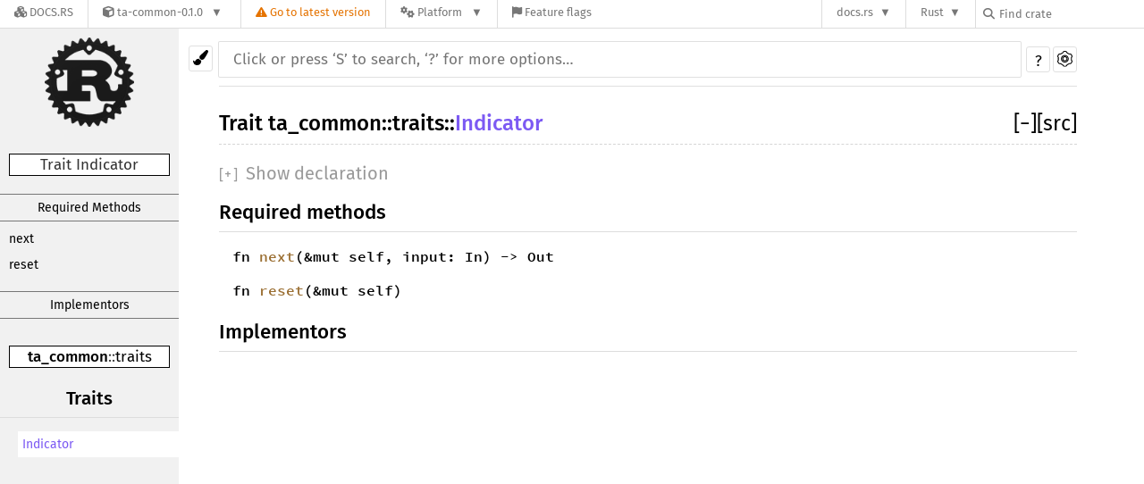

--- FILE ---
content_type: text/html; charset=utf-8
request_url: https://docs.rs/ta-common/0.1.0/x86_64-apple-darwin/ta_common/traits/trait.Indicator.html
body_size: 4632
content:
<!DOCTYPE html><html lang="en"><head><meta charset="utf-8"><meta name="viewport" content="width=device-width, initial-scale=1.0"><meta name="generator" content="rustdoc"><meta name="description" content="API documentation for the Rust `Indicator` trait in crate `ta_common`."><meta name="keywords" content="rust, rustlang, rust-lang, Indicator"><title>ta_common::traits::Indicator - Rust</title><link rel="stylesheet" type="text/css" href="/normalize-20201115-1.50.0-nightly-603ab5bd6.css"><link rel="stylesheet" href="/-/static/vendored.css?0-1-0-70ee01e6-2026-01-16" media="all" /><link rel="stylesheet" type="text/css" href="/rustdoc-20201115-1.50.0-nightly-603ab5bd6.css" id="mainThemeStyle"><link rel="stylesheet" type="text/css" href="/light-20201115-1.50.0-nightly-603ab5bd6.css"  id="themeStyle"><link rel="stylesheet" type="text/css" href="/dark-20201115-1.50.0-nightly-603ab5bd6.css" disabled ><link rel="stylesheet" type="text/css" href="/ayu-20201115-1.50.0-nightly-603ab5bd6.css" disabled ><script id="default-settings"></script><script src="/storage-20201115-1.50.0-nightly-603ab5bd6.js"></script><noscript><link rel="stylesheet" href="/noscript-20201115-1.50.0-nightly-603ab5bd6.css"></noscript><link rel="icon" type="image/svg+xml" href="/favicon-20201115-1.50.0-nightly-603ab5bd6.svg">
<link rel="alternate icon" type="image/png" href="/favicon-16x16-20201115-1.50.0-nightly-603ab5bd6.png">
<link rel="alternate icon" type="image/png" href="/favicon-32x32-20201115-1.50.0-nightly-603ab5bd6.png"><style type="text/css">#crate-search{background-image:url("/down-arrow-20201115-1.50.0-nightly-603ab5bd6.svg");}</style><link rel="stylesheet" href="/-/static/rustdoc.css?0-1-0-70ee01e6-2026-01-16" media="all" /><link rel="stylesheet" href="/-/static/font-awesome.css?0-1-0-70ee01e6-2026-01-16" media="all" />

<link rel="search" href="/-/static/opensearch.xml" type="application/opensearchdescription+xml" title="Docs.rs" />

<script type="text/javascript">(function() {
    function applyTheme(theme) {
        if (theme) {
            document.documentElement.dataset.docsRsTheme = theme;
        }
    }

    window.addEventListener("storage", ev => {
        if (ev.key === "rustdoc-theme") {
            applyTheme(ev.newValue);
        }
    });

    // see ./storage-change-detection.html for details
    window.addEventListener("message", ev => {
        if (ev.data && ev.data.storage && ev.data.storage.key === "rustdoc-theme") {
            applyTheme(ev.data.storage.value);
        }
    });

    applyTheme(window.localStorage.getItem("rustdoc-theme"));
})();</script></head><body class="rustdoc-page">
<div class="nav-container">
    <div class="container">
        <div class="pure-menu pure-menu-horizontal" role="navigation" aria-label="Main navigation">
            <form action="/releases/search"
                  method="GET"
                  id="nav-search-form"
                  class="landing-search-form-nav not-latest ">

                
                <a href="/" class="pure-menu-heading pure-menu-link docsrs-logo" aria-label="Docs.rs">
                    <span title="Docs.rs"><span class="fa fa-solid fa-cubes " aria-hidden="true"></span></span>
                    <span class="title">Docs.rs</span>
                </a><ul class="pure-menu-list">
    <script id="crate-metadata" type="application/json">
        
        {
            "name": "ta-common",
            "version": "0.1.0"
        }
    </script><li class="pure-menu-item pure-menu-has-children">
            <a href="#" class="pure-menu-link crate-name" title="Common traits and models for technical indicators">
                <span class="fa fa-solid fa-cube " aria-hidden="true"></span>
                <span class="title">ta-common-0.1.0</span>
            </a><div class="pure-menu-children package-details-menu">
                
                <ul class="pure-menu-list menu-item-divided">
                    <li class="pure-menu-heading" id="crate-title">
                        ta-common 0.1.0
                        <span id="clipboard" class="svg-clipboard" title="Copy crate name and version information"></span>
                    </li><li class="pure-menu-item">
                        <a href="/crate/ta-common/0.1.0" class="pure-menu-link description" title="See ta-common in docs.rs">
                            <span class="fa fa-solid fa-cube " aria-hidden="true"></span> Docs.rs crate page
                        </a>
                    </li><li class="pure-menu-item">
                            <span class="pure-menu-link description"><span class="fa fa-solid fa-scale-unbalanced-flip " aria-hidden="true"></span>
                            <a href="https://spdx.org/licenses/MIT" class="pure-menu-sublink">MIT</a></span>
                        </li></ul>

                <div class="pure-g menu-item-divided">
                    <div class="pure-u-1-2 right-border">
                        <ul class="pure-menu-list">
                            <li class="pure-menu-heading">Links</li>

                            <li class="pure-menu-item">
                                    <a href="https://github.com/immortalinfidel/ta-common" class="pure-menu-link">
                                        <span class="fa fa-solid fa-house " aria-hidden="true"></span> Homepage
                                    </a>
                                </li><li class="pure-menu-item">
                                    <a href="https://github.com/immortalinfidel/ta-common.git" class="pure-menu-link">
                                        <span class="fa fa-solid fa-code-branch " aria-hidden="true"></span> Repository
                                    </a>
                                </li><li class="pure-menu-item">
                                <a href="https://crates.io/crates/ta-common" class="pure-menu-link" title="See ta-common in crates.io">
                                    <span class="fa fa-solid fa-cube " aria-hidden="true"></span> crates.io
                                </a>
                            </li>

                            
                            <li class="pure-menu-item">
                                <a href="/crate/ta-common/0.1.0/source/" title="Browse source of ta-common-0.1.0" class="pure-menu-link">
                                    <span class="fa fa-solid fa-folder-open " aria-hidden="true"></span> Source
                                </a>
                            </li>
                        </ul>
                    </div><div class="pure-u-1-2">
                        <ul class="pure-menu-list" id="topbar-owners">
                            <li class="pure-menu-heading">Owners</li><li class="pure-menu-item">
                                    <a href="https://crates.io/users/sabinchitrakar" class="pure-menu-link">
                                        <span class="fa fa-solid fa-user " aria-hidden="true"></span> sabinchitrakar
                                    </a>
                                </li></ul>
                    </div>
                </div>

                <div class="pure-g menu-item-divided">
                    <div class="pure-u-1-2 right-border">
                        <ul class="pure-menu-list">
                            <li class="pure-menu-heading">Dependencies</li>

                            
                            <li class="pure-menu-item">
                                <div class="pure-menu pure-menu-scrollable sub-menu" tabindex="-1">
                                    <ul class="pure-menu-list">
                                        
                                    </ul>
                                </div>
                            </li>
                        </ul>
                    </div>

                    <div class="pure-u-1-2">
                        <ul class="pure-menu-list">
                            <li class="pure-menu-heading">Versions</li>

                            <li class="pure-menu-item">
                                <div class="pure-menu pure-menu-scrollable sub-menu" id="releases-list" tabindex="-1" data-url="/crate/ta-common/0.1.0/menus/releases/x86_64-apple-darwin/ta_common/traits/trait.Indicator.html">
                                    <span class="rotate"><span class="fa fa-solid fa-spinner " aria-hidden="true"></span></span>
                                </div>
                            </li>
                        </ul>
                    </div>
                </div>
                    
                    
                    <div class="pure-g">
                        <div class="pure-u-1">
                            <ul class="pure-menu-list">
                                <li>
                                    <a href="/crate/ta-common/0.1.0" class="pure-menu-link">
                                        <b>7.69%</b>
                                        of the crate is documented
                                    </a>
                                </li>
                            </ul>
                        </div>
                    </div></div>
        </li>
        <li class="pure-menu-item">
            <a href="/crate/ta-common/latest/target-redirect/x86_64-apple-darwin/ta_common/traits/trait.Indicator.html" class="pure-menu-link warn"
                data-fragment="retain"
                title="You are seeing an outdated version of the ta-common crate. Click here to go to the latest version.">
                <span class="fa fa-solid fa-triangle-exclamation " aria-hidden="true"></span>
                <span class="title">Go to latest version</span>
            </a>
        </li><li class="pure-menu-item pure-menu-has-children">
                <a href="#" class="pure-menu-link" aria-label="Platform">
                    <span class="fa fa-solid fa-gears " aria-hidden="true"></span>
                    <span class="title">Platform</span>
                </a>

                
                <ul class="pure-menu-children" id="platforms" data-url="/crate/ta-common/0.1.0/menus/platforms/x86_64-apple-darwin/ta_common/traits/trait.Indicator.html"><li class="pure-menu-item">
            <a href="/crate/ta-common/0.1.0/target-redirect/i686-pc-windows-msvc/ta_common/traits/trait.Indicator.html" class="pure-menu-link" data-fragment="retain" rel="nofollow">i686-pc-windows-msvc</a>
        </li><li class="pure-menu-item">
            <a href="/crate/ta-common/0.1.0/target-redirect/i686-unknown-linux-gnu/ta_common/traits/trait.Indicator.html" class="pure-menu-link" data-fragment="retain" rel="nofollow">i686-unknown-linux-gnu</a>
        </li><li class="pure-menu-item">
            <a href="/crate/ta-common/0.1.0/target-redirect/x86_64-apple-darwin/ta_common/traits/trait.Indicator.html" class="pure-menu-link" data-fragment="retain" rel="nofollow">x86_64-apple-darwin</a>
        </li><li class="pure-menu-item">
            <a href="/crate/ta-common/0.1.0/target-redirect/x86_64-pc-windows-msvc/ta_common/traits/trait.Indicator.html" class="pure-menu-link" data-fragment="retain" rel="nofollow">x86_64-pc-windows-msvc</a>
        </li><li class="pure-menu-item">
            <a href="/crate/ta-common/0.1.0/target-redirect/ta_common/traits/trait.Indicator.html" class="pure-menu-link" data-fragment="retain" rel="nofollow">x86_64-unknown-linux-gnu</a>
        </li></ul>
            </li><li class="pure-menu-item">
                <a href="/crate/ta-common/0.1.0/features" title="Browse available feature flags of ta-common-0.1.0" class="pure-menu-link">
                    <span class="fa fa-solid fa-flag " aria-hidden="true"></span>
                    <span class="title">Feature flags</span>
                </a>
            </li>
        
    
</ul><div class="spacer"></div>
                
                

<ul class="pure-menu-list">
                    <li class="pure-menu-item pure-menu-has-children">
                        <a href="#" class="pure-menu-link" aria-label="docs.rs">docs.rs</a>
                        <ul class="pure-menu-children aligned-icons"><li class="pure-menu-item"><a class="pure-menu-link" href="/about"><span class="fa fa-solid fa-circle-info " aria-hidden="true"></span> About docs.rs</a></li><li class="pure-menu-item"><a class="pure-menu-link" href="/about/badges"><span class="fa fa-brands fa-fonticons " aria-hidden="true"></span> Badges</a></li><li class="pure-menu-item"><a class="pure-menu-link" href="/about/builds"><span class="fa fa-solid fa-gears " aria-hidden="true"></span> Builds</a></li><li class="pure-menu-item"><a class="pure-menu-link" href="/about/metadata"><span class="fa fa-solid fa-table " aria-hidden="true"></span> Metadata</a></li><li class="pure-menu-item"><a class="pure-menu-link" href="/about/redirections"><span class="fa fa-solid fa-road " aria-hidden="true"></span> Shorthand URLs</a></li><li class="pure-menu-item"><a class="pure-menu-link" href="/about/download"><span class="fa fa-solid fa-download " aria-hidden="true"></span> Download</a></li><li class="pure-menu-item"><a class="pure-menu-link" href="/about/rustdoc-json"><span class="fa fa-solid fa-file-code " aria-hidden="true"></span> Rustdoc JSON</a></li><li class="pure-menu-item"><a class="pure-menu-link" href="/releases/queue"><span class="fa fa-solid fa-gears " aria-hidden="true"></span> Build queue</a></li><li class="pure-menu-item"><a class="pure-menu-link" href="https://foundation.rust-lang.org/policies/privacy-policy/#docs.rs" target="_blank"><span class="fa fa-solid fa-shield-halved " aria-hidden="true"></span> Privacy policy</a></li>
                        </ul>
                    </li>
                </ul>
                <ul class="pure-menu-list"><li class="pure-menu-item pure-menu-has-children">
                        <a href="#" class="pure-menu-link" aria-label="Rust">Rust</a>
                        <ul class="pure-menu-children">
                            <li class="pure-menu-item"><a class="pure-menu-link" href="https://www.rust-lang.org/" target="_blank">Rust website</a></li>
                            <li class="pure-menu-item"><a class="pure-menu-link" href="https://doc.rust-lang.org/book/" target="_blank">The Book</a></li>

                            <li class="pure-menu-item"><a class="pure-menu-link" href="https://doc.rust-lang.org/std/" target="_blank">Standard Library API Reference</a></li>

                            <li class="pure-menu-item"><a class="pure-menu-link" href="https://doc.rust-lang.org/rust-by-example/" target="_blank">Rust by Example</a></li>

                            <li class="pure-menu-item"><a class="pure-menu-link" href="https://doc.rust-lang.org/cargo/guide/" target="_blank">The Cargo Guide</a></li>

                            <li class="pure-menu-item"><a class="pure-menu-link" href="https://doc.rust-lang.org/nightly/clippy" target="_blank">Clippy Documentation</a></li>
                        </ul>
                    </li>
                </ul>
                
                <div id="search-input-nav">
                    <label for="nav-search">
                        <span class="fa fa-solid fa-magnifying-glass " aria-hidden="true"></span>
                    </label>

                    
                    
                    <input id="nav-search" name="query" type="text" aria-label="Find crate by search query" tabindex="-1"
                        placeholder="Find crate"
                        >
                </div>
            </form>
        </div>
    </div>
</div><div class="rustdoc trait container-rustdoc" id="rustdoc_body_wrapper" tabindex="-1"><script async src="/-/static/menu.js?0-1-0-70ee01e6-2026-01-16"></script>
<script async src="/-/static/index.js?0-1-0-70ee01e6-2026-01-16"></script>

<iframe src="/-/storage-change-detection.html" width="0" height="0" style="display: none"></iframe><!--[if lte IE 8]><div class="warning">This old browser is unsupported and will most likely display funky things.</div><![endif]--><nav class="sidebar"><div class="sidebar-menu">&#9776;</div><a href='../../ta_common/index.html'><div class='logo-container rust-logo'><img src='/rust-logo-20201115-1.50.0-nightly-603ab5bd6.png' alt='logo'></div></a><p class="location">Trait Indicator</p><div class="sidebar-elems"><div class="block items"><a class="sidebar-title" href="#required-methods">Required Methods</a><div class="sidebar-links"><a href="#tymethod.next">next</a><a href="#tymethod.reset">reset</a></div><a class="sidebar-title" href="#implementors">Implementors</a></div><p class="location"><a href="../index.html">ta_common</a>::<wbr><a href="index.html">traits</a></p><script>window.sidebarCurrent = {name: "Indicator", ty: "trait", relpath: ""};</script><script defer src="sidebar-items.js"></script></div></nav><div class="theme-picker"><button id="theme-picker" aria-label="Pick another theme!" aria-haspopup="menu"><img src="/brush-20201115-1.50.0-nightly-603ab5bd6.svg" width="18" alt="Pick another theme!"></button><div id="theme-choices" role="menu"></div></div><script src="/theme-20201115-1.50.0-nightly-603ab5bd6.js"></script><nav class="sub"><form class="search-form"><div class="search-container"><div><input class="search-input" name="search" disabled autocomplete="off" spellcheck="false" placeholder="Click or press ‘S’ to search, ‘?’ for more options…" type="search"></div><span class="help-button">?</span>
                <a id="settings-menu" href="../../settings.html"><img src="/wheel-20201115-1.50.0-nightly-603ab5bd6.svg" width="18" alt="Change settings"></a></div></form></nav><section id="main" class="content"><h1 class="fqn"><span class="out-of-band"><span id="render-detail"><a id="toggle-all-docs" href="javascript:void(0)" title="collapse all docs">[<span class="inner">&#x2212;</span>]</a></span><a class="srclink" href="../../src/ta_common/traits.rs.html#1-5" title="goto source code">[src]</a></span><span class="in-band">Trait <a href="../index.html">ta_common</a>::<wbr><a href="index.html">traits</a>::<wbr><a class="trait" href="">Indicator</a></span></h1><div class="docblock type-decl hidden-by-usual-hider"><pre class="rust trait">pub trait Indicator&lt;In, Out&gt; {
    fn <a href="#tymethod.next" class="fnname">next</a>(&amp;mut self, input: In) -&gt; Out;
<div class="item-spacer"></div>    fn <a href="#tymethod.reset" class="fnname">reset</a>(&amp;mut self);
}</pre></div><h2 id="required-methods" class="small-section-header">Required methods<a href="#required-methods" class="anchor"></a></h2><div class="methods"><h3 id="tymethod.next" class="method"><code>fn <a href="#tymethod.next" class="fnname">next</a>(&amp;mut self, input: In) -&gt; Out</code></h3><h3 id="tymethod.reset" class="method"><code>fn <a href="#tymethod.reset" class="fnname">reset</a>(&amp;mut self)</code></h3></div><span class="loading-content">Loading content...</span><h2 id="implementors" class="small-section-header">Implementors<a href="#implementors" class="anchor"></a></h2><div class="item-list" id="implementors-list"></div><span class="loading-content">Loading content...</span><script type="text/javascript" src="../../implementors/ta_common/traits/trait.Indicator.js" async></script></section><section id="search" class="content hidden"></section><section class="footer"></section><script>window.rootPath = "../../";window.currentCrate = "ta_common";</script><script src="/main-20201115-1.50.0-nightly-603ab5bd6.js"></script><script defer src="../../search-index-20201115-1.50.0-nightly-603ab5bd6.js"></script></div></body></html>

--- FILE ---
content_type: text/html; charset=utf-8
request_url: https://docs.rs/ta-common/0.1.0/x86_64-apple-darwin/ta_common/?search=Indicator
body_size: 4223
content:
<!DOCTYPE html><html lang="en"><head><meta charset="utf-8"><meta name="viewport" content="width=device-width, initial-scale=1.0"><meta name="generator" content="rustdoc"><meta name="description" content="API documentation for the Rust `ta_common` crate."><meta name="keywords" content="rust, rustlang, rust-lang, ta_common"><title>ta_common - Rust</title><link rel="stylesheet" type="text/css" href="/normalize-20201115-1.50.0-nightly-603ab5bd6.css"><link rel="stylesheet" href="/-/static/vendored.css?0-1-0-70ee01e6-2026-01-16" media="all" /><link rel="stylesheet" type="text/css" href="/rustdoc-20201115-1.50.0-nightly-603ab5bd6.css" id="mainThemeStyle"><link rel="stylesheet" type="text/css" href="/light-20201115-1.50.0-nightly-603ab5bd6.css"  id="themeStyle"><link rel="stylesheet" type="text/css" href="/dark-20201115-1.50.0-nightly-603ab5bd6.css" disabled ><link rel="stylesheet" type="text/css" href="/ayu-20201115-1.50.0-nightly-603ab5bd6.css" disabled ><script id="default-settings"></script><script src="/storage-20201115-1.50.0-nightly-603ab5bd6.js"></script><noscript><link rel="stylesheet" href="/noscript-20201115-1.50.0-nightly-603ab5bd6.css"></noscript><link rel="icon" type="image/svg+xml" href="/favicon-20201115-1.50.0-nightly-603ab5bd6.svg">
<link rel="alternate icon" type="image/png" href="/favicon-16x16-20201115-1.50.0-nightly-603ab5bd6.png">
<link rel="alternate icon" type="image/png" href="/favicon-32x32-20201115-1.50.0-nightly-603ab5bd6.png"><style type="text/css">#crate-search{background-image:url("/down-arrow-20201115-1.50.0-nightly-603ab5bd6.svg");}</style><link rel="stylesheet" href="/-/static/rustdoc.css?0-1-0-70ee01e6-2026-01-16" media="all" /><link rel="stylesheet" href="/-/static/font-awesome.css?0-1-0-70ee01e6-2026-01-16" media="all" />

<link rel="search" href="/-/static/opensearch.xml" type="application/opensearchdescription+xml" title="Docs.rs" />

<script type="text/javascript">(function() {
    function applyTheme(theme) {
        if (theme) {
            document.documentElement.dataset.docsRsTheme = theme;
        }
    }

    window.addEventListener("storage", ev => {
        if (ev.key === "rustdoc-theme") {
            applyTheme(ev.newValue);
        }
    });

    // see ./storage-change-detection.html for details
    window.addEventListener("message", ev => {
        if (ev.data && ev.data.storage && ev.data.storage.key === "rustdoc-theme") {
            applyTheme(ev.data.storage.value);
        }
    });

    applyTheme(window.localStorage.getItem("rustdoc-theme"));
})();</script></head><body class="rustdoc-page">
<div class="nav-container">
    <div class="container">
        <div class="pure-menu pure-menu-horizontal" role="navigation" aria-label="Main navigation">
            <form action="/releases/search"
                  method="GET"
                  id="nav-search-form"
                  class="landing-search-form-nav not-latest ">

                
                <a href="/" class="pure-menu-heading pure-menu-link docsrs-logo" aria-label="Docs.rs">
                    <span title="Docs.rs"><span class="fa fa-solid fa-cubes " aria-hidden="true"></span></span>
                    <span class="title">Docs.rs</span>
                </a><ul class="pure-menu-list">
    <script id="crate-metadata" type="application/json">
        
        {
            "name": "ta-common",
            "version": "0.1.0"
        }
    </script><li class="pure-menu-item pure-menu-has-children">
            <a href="#" class="pure-menu-link crate-name" title="Common traits and models for technical indicators">
                <span class="fa fa-solid fa-cube " aria-hidden="true"></span>
                <span class="title">ta-common-0.1.0</span>
            </a><div class="pure-menu-children package-details-menu">
                
                <ul class="pure-menu-list menu-item-divided">
                    <li class="pure-menu-heading" id="crate-title">
                        ta-common 0.1.0
                        <span id="clipboard" class="svg-clipboard" title="Copy crate name and version information"></span>
                    </li><li class="pure-menu-item">
                        <a href="/crate/ta-common/0.1.0" class="pure-menu-link description" title="See ta-common in docs.rs">
                            <span class="fa fa-solid fa-cube " aria-hidden="true"></span> Docs.rs crate page
                        </a>
                    </li><li class="pure-menu-item">
                            <span class="pure-menu-link description"><span class="fa fa-solid fa-scale-unbalanced-flip " aria-hidden="true"></span>
                            <a href="https://spdx.org/licenses/MIT" class="pure-menu-sublink">MIT</a></span>
                        </li></ul>

                <div class="pure-g menu-item-divided">
                    <div class="pure-u-1-2 right-border">
                        <ul class="pure-menu-list">
                            <li class="pure-menu-heading">Links</li>

                            <li class="pure-menu-item">
                                    <a href="https://github.com/immortalinfidel/ta-common" class="pure-menu-link">
                                        <span class="fa fa-solid fa-house " aria-hidden="true"></span> Homepage
                                    </a>
                                </li><li class="pure-menu-item">
                                    <a href="https://github.com/immortalinfidel/ta-common.git" class="pure-menu-link">
                                        <span class="fa fa-solid fa-code-branch " aria-hidden="true"></span> Repository
                                    </a>
                                </li><li class="pure-menu-item">
                                <a href="https://crates.io/crates/ta-common" class="pure-menu-link" title="See ta-common in crates.io">
                                    <span class="fa fa-solid fa-cube " aria-hidden="true"></span> crates.io
                                </a>
                            </li>

                            
                            <li class="pure-menu-item">
                                <a href="/crate/ta-common/0.1.0/source/" title="Browse source of ta-common-0.1.0" class="pure-menu-link">
                                    <span class="fa fa-solid fa-folder-open " aria-hidden="true"></span> Source
                                </a>
                            </li>
                        </ul>
                    </div><div class="pure-u-1-2">
                        <ul class="pure-menu-list" id="topbar-owners">
                            <li class="pure-menu-heading">Owners</li><li class="pure-menu-item">
                                    <a href="https://crates.io/users/sabinchitrakar" class="pure-menu-link">
                                        <span class="fa fa-solid fa-user " aria-hidden="true"></span> sabinchitrakar
                                    </a>
                                </li></ul>
                    </div>
                </div>

                <div class="pure-g menu-item-divided">
                    <div class="pure-u-1-2 right-border">
                        <ul class="pure-menu-list">
                            <li class="pure-menu-heading">Dependencies</li>

                            
                            <li class="pure-menu-item">
                                <div class="pure-menu pure-menu-scrollable sub-menu" tabindex="-1">
                                    <ul class="pure-menu-list">
                                        
                                    </ul>
                                </div>
                            </li>
                        </ul>
                    </div>

                    <div class="pure-u-1-2">
                        <ul class="pure-menu-list">
                            <li class="pure-menu-heading">Versions</li>

                            <li class="pure-menu-item">
                                <div class="pure-menu pure-menu-scrollable sub-menu" id="releases-list" tabindex="-1" data-url="/crate/ta-common/0.1.0/menus/releases/x86_64-apple-darwin/ta_common/">
                                    <span class="rotate"><span class="fa fa-solid fa-spinner " aria-hidden="true"></span></span>
                                </div>
                            </li>
                        </ul>
                    </div>
                </div>
                    
                    
                    <div class="pure-g">
                        <div class="pure-u-1">
                            <ul class="pure-menu-list">
                                <li>
                                    <a href="/crate/ta-common/0.1.0" class="pure-menu-link">
                                        <b>7.69%</b>
                                        of the crate is documented
                                    </a>
                                </li>
                            </ul>
                        </div>
                    </div></div>
        </li>
        <li class="pure-menu-item">
            <a href="/crate/ta-common/latest/target-redirect/x86_64-apple-darwin/ta_common/?search=Indicator" class="pure-menu-link warn"
                data-fragment="retain"
                title="You are seeing an outdated version of the ta-common crate. Click here to go to the latest version.">
                <span class="fa fa-solid fa-triangle-exclamation " aria-hidden="true"></span>
                <span class="title">Go to latest version</span>
            </a>
        </li><li class="pure-menu-item pure-menu-has-children">
                <a href="#" class="pure-menu-link" aria-label="Platform">
                    <span class="fa fa-solid fa-gears " aria-hidden="true"></span>
                    <span class="title">Platform</span>
                </a>

                
                <ul class="pure-menu-children" id="platforms" data-url="/crate/ta-common/0.1.0/menus/platforms/x86_64-apple-darwin/ta_common/"><li class="pure-menu-item">
            <a href="/crate/ta-common/0.1.0/target-redirect/i686-pc-windows-msvc/ta_common/" class="pure-menu-link" data-fragment="retain" rel="nofollow">i686-pc-windows-msvc</a>
        </li><li class="pure-menu-item">
            <a href="/crate/ta-common/0.1.0/target-redirect/i686-unknown-linux-gnu/ta_common/" class="pure-menu-link" data-fragment="retain" rel="nofollow">i686-unknown-linux-gnu</a>
        </li><li class="pure-menu-item">
            <a href="/crate/ta-common/0.1.0/target-redirect/x86_64-apple-darwin/ta_common/" class="pure-menu-link" data-fragment="retain" rel="nofollow">x86_64-apple-darwin</a>
        </li><li class="pure-menu-item">
            <a href="/crate/ta-common/0.1.0/target-redirect/x86_64-pc-windows-msvc/ta_common/" class="pure-menu-link" data-fragment="retain" rel="nofollow">x86_64-pc-windows-msvc</a>
        </li><li class="pure-menu-item">
            <a href="/crate/ta-common/0.1.0/target-redirect/ta_common/" class="pure-menu-link" data-fragment="retain" rel="nofollow">x86_64-unknown-linux-gnu</a>
        </li></ul>
            </li><li class="pure-menu-item">
                <a href="/crate/ta-common/0.1.0/features" title="Browse available feature flags of ta-common-0.1.0" class="pure-menu-link">
                    <span class="fa fa-solid fa-flag " aria-hidden="true"></span>
                    <span class="title">Feature flags</span>
                </a>
            </li>
        
    
</ul><div class="spacer"></div>
                
                

<ul class="pure-menu-list">
                    <li class="pure-menu-item pure-menu-has-children">
                        <a href="#" class="pure-menu-link" aria-label="docs.rs">docs.rs</a>
                        <ul class="pure-menu-children aligned-icons"><li class="pure-menu-item"><a class="pure-menu-link" href="/about"><span class="fa fa-solid fa-circle-info " aria-hidden="true"></span> About docs.rs</a></li><li class="pure-menu-item"><a class="pure-menu-link" href="/about/badges"><span class="fa fa-brands fa-fonticons " aria-hidden="true"></span> Badges</a></li><li class="pure-menu-item"><a class="pure-menu-link" href="/about/builds"><span class="fa fa-solid fa-gears " aria-hidden="true"></span> Builds</a></li><li class="pure-menu-item"><a class="pure-menu-link" href="/about/metadata"><span class="fa fa-solid fa-table " aria-hidden="true"></span> Metadata</a></li><li class="pure-menu-item"><a class="pure-menu-link" href="/about/redirections"><span class="fa fa-solid fa-road " aria-hidden="true"></span> Shorthand URLs</a></li><li class="pure-menu-item"><a class="pure-menu-link" href="/about/download"><span class="fa fa-solid fa-download " aria-hidden="true"></span> Download</a></li><li class="pure-menu-item"><a class="pure-menu-link" href="/about/rustdoc-json"><span class="fa fa-solid fa-file-code " aria-hidden="true"></span> Rustdoc JSON</a></li><li class="pure-menu-item"><a class="pure-menu-link" href="/releases/queue"><span class="fa fa-solid fa-gears " aria-hidden="true"></span> Build queue</a></li><li class="pure-menu-item"><a class="pure-menu-link" href="https://foundation.rust-lang.org/policies/privacy-policy/#docs.rs" target="_blank"><span class="fa fa-solid fa-shield-halved " aria-hidden="true"></span> Privacy policy</a></li>
                        </ul>
                    </li>
                </ul>
                <ul class="pure-menu-list"><li class="pure-menu-item pure-menu-has-children">
                        <a href="#" class="pure-menu-link" aria-label="Rust">Rust</a>
                        <ul class="pure-menu-children">
                            <li class="pure-menu-item"><a class="pure-menu-link" href="https://www.rust-lang.org/" target="_blank">Rust website</a></li>
                            <li class="pure-menu-item"><a class="pure-menu-link" href="https://doc.rust-lang.org/book/" target="_blank">The Book</a></li>

                            <li class="pure-menu-item"><a class="pure-menu-link" href="https://doc.rust-lang.org/std/" target="_blank">Standard Library API Reference</a></li>

                            <li class="pure-menu-item"><a class="pure-menu-link" href="https://doc.rust-lang.org/rust-by-example/" target="_blank">Rust by Example</a></li>

                            <li class="pure-menu-item"><a class="pure-menu-link" href="https://doc.rust-lang.org/cargo/guide/" target="_blank">The Cargo Guide</a></li>

                            <li class="pure-menu-item"><a class="pure-menu-link" href="https://doc.rust-lang.org/nightly/clippy" target="_blank">Clippy Documentation</a></li>
                        </ul>
                    </li>
                </ul>
                
                <div id="search-input-nav">
                    <label for="nav-search">
                        <span class="fa fa-solid fa-magnifying-glass " aria-hidden="true"></span>
                    </label>

                    
                    
                    <input id="nav-search" name="query" type="text" aria-label="Find crate by search query" tabindex="-1"
                        placeholder="Find crate"
                        >
                </div>
            </form>
        </div>
    </div>
</div><div class="rustdoc mod container-rustdoc" id="rustdoc_body_wrapper" tabindex="-1"><script async src="/-/static/menu.js?0-1-0-70ee01e6-2026-01-16"></script>
<script async src="/-/static/index.js?0-1-0-70ee01e6-2026-01-16"></script>

<iframe src="/-/storage-change-detection.html" width="0" height="0" style="display: none"></iframe><!--[if lte IE 8]><div class="warning">This old browser is unsupported and will most likely display funky things.</div><![endif]--><nav class="sidebar"><div class="sidebar-menu">&#9776;</div><a href='../ta_common/index.html'><div class='logo-container rust-logo'><img src='/rust-logo-20201115-1.50.0-nightly-603ab5bd6.png' alt='logo'></div></a><p class="location">Crate ta_common</p><div class="block version"><p>Version 0.1.0</p></div><div class="sidebar-elems"><a id="all-types" href="all.html"><p>See all ta_common's items</p></a><div class="block items"><ul><li><a href="#modules">Modules</a></li></ul></div><p class="location"></p><script>window.sidebarCurrent = {name: "ta_common", ty: "mod", relpath: "../"};</script></div></nav><div class="theme-picker"><button id="theme-picker" aria-label="Pick another theme!" aria-haspopup="menu"><img src="/brush-20201115-1.50.0-nightly-603ab5bd6.svg" width="18" alt="Pick another theme!"></button><div id="theme-choices" role="menu"></div></div><script src="/theme-20201115-1.50.0-nightly-603ab5bd6.js"></script><nav class="sub"><form class="search-form"><div class="search-container"><div><input class="search-input" name="search" disabled autocomplete="off" spellcheck="false" placeholder="Click or press ‘S’ to search, ‘?’ for more options…" type="search"></div><span class="help-button">?</span>
                <a id="settings-menu" href="../settings.html"><img src="/wheel-20201115-1.50.0-nightly-603ab5bd6.svg" width="18" alt="Change settings"></a></div></form></nav><section id="main" class="content"><h1 class="fqn"><span class="out-of-band"><span id="render-detail"><a id="toggle-all-docs" href="javascript:void(0)" title="collapse all docs">[<span class="inner">&#x2212;</span>]</a></span><a class="srclink" href="../src/ta_common/lib.rs.html#1-11" title="goto source code">[src]</a></span><span class="in-band">Crate <a class="mod" href="">ta_common</a></span></h1><h2 id="modules" class="section-header"><a href="#modules">Modules</a></h2>
<table><tr class="module-item"><td><a class="mod" href="fixed_queue/index.html" title="ta_common::fixed_queue mod">fixed_queue</a></td><td class="docblock-short"></td></tr><tr class="module-item"><td><a class="mod" href="traits/index.html" title="ta_common::traits mod">traits</a></td><td class="docblock-short"></td></tr></table></section><section id="search" class="content hidden"></section><section class="footer"></section><script>window.rootPath = "../";window.currentCrate = "ta_common";</script><script src="/main-20201115-1.50.0-nightly-603ab5bd6.js"></script><script defer src="../search-index-20201115-1.50.0-nightly-603ab5bd6.js"></script></div></body></html>

--- FILE ---
content_type: text/html; charset=utf-8
request_url: https://docs.rs/ta-common/0.1.0/x86_64-apple-darwin/ta_common/?search=50
body_size: 4181
content:
<!DOCTYPE html><html lang="en"><head><meta charset="utf-8"><meta name="viewport" content="width=device-width, initial-scale=1.0"><meta name="generator" content="rustdoc"><meta name="description" content="API documentation for the Rust `ta_common` crate."><meta name="keywords" content="rust, rustlang, rust-lang, ta_common"><title>ta_common - Rust</title><link rel="stylesheet" type="text/css" href="/normalize-20201115-1.50.0-nightly-603ab5bd6.css"><link rel="stylesheet" href="/-/static/vendored.css?0-1-0-70ee01e6-2026-01-16" media="all" /><link rel="stylesheet" type="text/css" href="/rustdoc-20201115-1.50.0-nightly-603ab5bd6.css" id="mainThemeStyle"><link rel="stylesheet" type="text/css" href="/light-20201115-1.50.0-nightly-603ab5bd6.css"  id="themeStyle"><link rel="stylesheet" type="text/css" href="/dark-20201115-1.50.0-nightly-603ab5bd6.css" disabled ><link rel="stylesheet" type="text/css" href="/ayu-20201115-1.50.0-nightly-603ab5bd6.css" disabled ><script id="default-settings"></script><script src="/storage-20201115-1.50.0-nightly-603ab5bd6.js"></script><noscript><link rel="stylesheet" href="/noscript-20201115-1.50.0-nightly-603ab5bd6.css"></noscript><link rel="icon" type="image/svg+xml" href="/favicon-20201115-1.50.0-nightly-603ab5bd6.svg">
<link rel="alternate icon" type="image/png" href="/favicon-16x16-20201115-1.50.0-nightly-603ab5bd6.png">
<link rel="alternate icon" type="image/png" href="/favicon-32x32-20201115-1.50.0-nightly-603ab5bd6.png"><style type="text/css">#crate-search{background-image:url("/down-arrow-20201115-1.50.0-nightly-603ab5bd6.svg");}</style><link rel="stylesheet" href="/-/static/rustdoc.css?0-1-0-70ee01e6-2026-01-16" media="all" /><link rel="stylesheet" href="/-/static/font-awesome.css?0-1-0-70ee01e6-2026-01-16" media="all" />

<link rel="search" href="/-/static/opensearch.xml" type="application/opensearchdescription+xml" title="Docs.rs" />

<script type="text/javascript">(function() {
    function applyTheme(theme) {
        if (theme) {
            document.documentElement.dataset.docsRsTheme = theme;
        }
    }

    window.addEventListener("storage", ev => {
        if (ev.key === "rustdoc-theme") {
            applyTheme(ev.newValue);
        }
    });

    // see ./storage-change-detection.html for details
    window.addEventListener("message", ev => {
        if (ev.data && ev.data.storage && ev.data.storage.key === "rustdoc-theme") {
            applyTheme(ev.data.storage.value);
        }
    });

    applyTheme(window.localStorage.getItem("rustdoc-theme"));
})();</script></head><body class="rustdoc-page">
<div class="nav-container">
    <div class="container">
        <div class="pure-menu pure-menu-horizontal" role="navigation" aria-label="Main navigation">
            <form action="/releases/search"
                  method="GET"
                  id="nav-search-form"
                  class="landing-search-form-nav not-latest ">

                
                <a href="/" class="pure-menu-heading pure-menu-link docsrs-logo" aria-label="Docs.rs">
                    <span title="Docs.rs"><span class="fa fa-solid fa-cubes " aria-hidden="true"></span></span>
                    <span class="title">Docs.rs</span>
                </a><ul class="pure-menu-list">
    <script id="crate-metadata" type="application/json">
        
        {
            "name": "ta-common",
            "version": "0.1.0"
        }
    </script><li class="pure-menu-item pure-menu-has-children">
            <a href="#" class="pure-menu-link crate-name" title="Common traits and models for technical indicators">
                <span class="fa fa-solid fa-cube " aria-hidden="true"></span>
                <span class="title">ta-common-0.1.0</span>
            </a><div class="pure-menu-children package-details-menu">
                
                <ul class="pure-menu-list menu-item-divided">
                    <li class="pure-menu-heading" id="crate-title">
                        ta-common 0.1.0
                        <span id="clipboard" class="svg-clipboard" title="Copy crate name and version information"></span>
                    </li><li class="pure-menu-item">
                        <a href="/crate/ta-common/0.1.0" class="pure-menu-link description" title="See ta-common in docs.rs">
                            <span class="fa fa-solid fa-cube " aria-hidden="true"></span> Docs.rs crate page
                        </a>
                    </li><li class="pure-menu-item">
                            <span class="pure-menu-link description"><span class="fa fa-solid fa-scale-unbalanced-flip " aria-hidden="true"></span>
                            <a href="https://spdx.org/licenses/MIT" class="pure-menu-sublink">MIT</a></span>
                        </li></ul>

                <div class="pure-g menu-item-divided">
                    <div class="pure-u-1-2 right-border">
                        <ul class="pure-menu-list">
                            <li class="pure-menu-heading">Links</li>

                            <li class="pure-menu-item">
                                    <a href="https://github.com/immortalinfidel/ta-common" class="pure-menu-link">
                                        <span class="fa fa-solid fa-house " aria-hidden="true"></span> Homepage
                                    </a>
                                </li><li class="pure-menu-item">
                                    <a href="https://github.com/immortalinfidel/ta-common.git" class="pure-menu-link">
                                        <span class="fa fa-solid fa-code-branch " aria-hidden="true"></span> Repository
                                    </a>
                                </li><li class="pure-menu-item">
                                <a href="https://crates.io/crates/ta-common" class="pure-menu-link" title="See ta-common in crates.io">
                                    <span class="fa fa-solid fa-cube " aria-hidden="true"></span> crates.io
                                </a>
                            </li>

                            
                            <li class="pure-menu-item">
                                <a href="/crate/ta-common/0.1.0/source/" title="Browse source of ta-common-0.1.0" class="pure-menu-link">
                                    <span class="fa fa-solid fa-folder-open " aria-hidden="true"></span> Source
                                </a>
                            </li>
                        </ul>
                    </div><div class="pure-u-1-2">
                        <ul class="pure-menu-list" id="topbar-owners">
                            <li class="pure-menu-heading">Owners</li><li class="pure-menu-item">
                                    <a href="https://crates.io/users/sabinchitrakar" class="pure-menu-link">
                                        <span class="fa fa-solid fa-user " aria-hidden="true"></span> sabinchitrakar
                                    </a>
                                </li></ul>
                    </div>
                </div>

                <div class="pure-g menu-item-divided">
                    <div class="pure-u-1-2 right-border">
                        <ul class="pure-menu-list">
                            <li class="pure-menu-heading">Dependencies</li>

                            
                            <li class="pure-menu-item">
                                <div class="pure-menu pure-menu-scrollable sub-menu" tabindex="-1">
                                    <ul class="pure-menu-list">
                                        
                                    </ul>
                                </div>
                            </li>
                        </ul>
                    </div>

                    <div class="pure-u-1-2">
                        <ul class="pure-menu-list">
                            <li class="pure-menu-heading">Versions</li>

                            <li class="pure-menu-item">
                                <div class="pure-menu pure-menu-scrollable sub-menu" id="releases-list" tabindex="-1" data-url="/crate/ta-common/0.1.0/menus/releases/x86_64-apple-darwin/ta_common/">
                                    <span class="rotate"><span class="fa fa-solid fa-spinner " aria-hidden="true"></span></span>
                                </div>
                            </li>
                        </ul>
                    </div>
                </div>
                    
                    
                    <div class="pure-g">
                        <div class="pure-u-1">
                            <ul class="pure-menu-list">
                                <li>
                                    <a href="/crate/ta-common/0.1.0" class="pure-menu-link">
                                        <b>7.69%</b>
                                        of the crate is documented
                                    </a>
                                </li>
                            </ul>
                        </div>
                    </div></div>
        </li>
        <li class="pure-menu-item">
            <a href="/crate/ta-common/latest/target-redirect/x86_64-apple-darwin/ta_common/?search=50" class="pure-menu-link warn"
                data-fragment="retain"
                title="You are seeing an outdated version of the ta-common crate. Click here to go to the latest version.">
                <span class="fa fa-solid fa-triangle-exclamation " aria-hidden="true"></span>
                <span class="title">Go to latest version</span>
            </a>
        </li><li class="pure-menu-item pure-menu-has-children">
                <a href="#" class="pure-menu-link" aria-label="Platform">
                    <span class="fa fa-solid fa-gears " aria-hidden="true"></span>
                    <span class="title">Platform</span>
                </a>

                
                <ul class="pure-menu-children" id="platforms" data-url="/crate/ta-common/0.1.0/menus/platforms/x86_64-apple-darwin/ta_common/"><li class="pure-menu-item">
            <a href="/crate/ta-common/0.1.0/target-redirect/i686-pc-windows-msvc/ta_common/" class="pure-menu-link" data-fragment="retain" rel="nofollow">i686-pc-windows-msvc</a>
        </li><li class="pure-menu-item">
            <a href="/crate/ta-common/0.1.0/target-redirect/i686-unknown-linux-gnu/ta_common/" class="pure-menu-link" data-fragment="retain" rel="nofollow">i686-unknown-linux-gnu</a>
        </li><li class="pure-menu-item">
            <a href="/crate/ta-common/0.1.0/target-redirect/x86_64-apple-darwin/ta_common/" class="pure-menu-link" data-fragment="retain" rel="nofollow">x86_64-apple-darwin</a>
        </li><li class="pure-menu-item">
            <a href="/crate/ta-common/0.1.0/target-redirect/x86_64-pc-windows-msvc/ta_common/" class="pure-menu-link" data-fragment="retain" rel="nofollow">x86_64-pc-windows-msvc</a>
        </li><li class="pure-menu-item">
            <a href="/crate/ta-common/0.1.0/target-redirect/ta_common/" class="pure-menu-link" data-fragment="retain" rel="nofollow">x86_64-unknown-linux-gnu</a>
        </li></ul>
            </li><li class="pure-menu-item">
                <a href="/crate/ta-common/0.1.0/features" title="Browse available feature flags of ta-common-0.1.0" class="pure-menu-link">
                    <span class="fa fa-solid fa-flag " aria-hidden="true"></span>
                    <span class="title">Feature flags</span>
                </a>
            </li>
        
    
</ul><div class="spacer"></div>
                
                

<ul class="pure-menu-list">
                    <li class="pure-menu-item pure-menu-has-children">
                        <a href="#" class="pure-menu-link" aria-label="docs.rs">docs.rs</a>
                        <ul class="pure-menu-children aligned-icons"><li class="pure-menu-item"><a class="pure-menu-link" href="/about"><span class="fa fa-solid fa-circle-info " aria-hidden="true"></span> About docs.rs</a></li><li class="pure-menu-item"><a class="pure-menu-link" href="/about/badges"><span class="fa fa-brands fa-fonticons " aria-hidden="true"></span> Badges</a></li><li class="pure-menu-item"><a class="pure-menu-link" href="/about/builds"><span class="fa fa-solid fa-gears " aria-hidden="true"></span> Builds</a></li><li class="pure-menu-item"><a class="pure-menu-link" href="/about/metadata"><span class="fa fa-solid fa-table " aria-hidden="true"></span> Metadata</a></li><li class="pure-menu-item"><a class="pure-menu-link" href="/about/redirections"><span class="fa fa-solid fa-road " aria-hidden="true"></span> Shorthand URLs</a></li><li class="pure-menu-item"><a class="pure-menu-link" href="/about/download"><span class="fa fa-solid fa-download " aria-hidden="true"></span> Download</a></li><li class="pure-menu-item"><a class="pure-menu-link" href="/about/rustdoc-json"><span class="fa fa-solid fa-file-code " aria-hidden="true"></span> Rustdoc JSON</a></li><li class="pure-menu-item"><a class="pure-menu-link" href="/releases/queue"><span class="fa fa-solid fa-gears " aria-hidden="true"></span> Build queue</a></li><li class="pure-menu-item"><a class="pure-menu-link" href="https://foundation.rust-lang.org/policies/privacy-policy/#docs.rs" target="_blank"><span class="fa fa-solid fa-shield-halved " aria-hidden="true"></span> Privacy policy</a></li>
                        </ul>
                    </li>
                </ul>
                <ul class="pure-menu-list"><li class="pure-menu-item pure-menu-has-children">
                        <a href="#" class="pure-menu-link" aria-label="Rust">Rust</a>
                        <ul class="pure-menu-children">
                            <li class="pure-menu-item"><a class="pure-menu-link" href="https://www.rust-lang.org/" target="_blank">Rust website</a></li>
                            <li class="pure-menu-item"><a class="pure-menu-link" href="https://doc.rust-lang.org/book/" target="_blank">The Book</a></li>

                            <li class="pure-menu-item"><a class="pure-menu-link" href="https://doc.rust-lang.org/std/" target="_blank">Standard Library API Reference</a></li>

                            <li class="pure-menu-item"><a class="pure-menu-link" href="https://doc.rust-lang.org/rust-by-example/" target="_blank">Rust by Example</a></li>

                            <li class="pure-menu-item"><a class="pure-menu-link" href="https://doc.rust-lang.org/cargo/guide/" target="_blank">The Cargo Guide</a></li>

                            <li class="pure-menu-item"><a class="pure-menu-link" href="https://doc.rust-lang.org/nightly/clippy" target="_blank">Clippy Documentation</a></li>
                        </ul>
                    </li>
                </ul>
                
                <div id="search-input-nav">
                    <label for="nav-search">
                        <span class="fa fa-solid fa-magnifying-glass " aria-hidden="true"></span>
                    </label>

                    
                    
                    <input id="nav-search" name="query" type="text" aria-label="Find crate by search query" tabindex="-1"
                        placeholder="Find crate"
                        >
                </div>
            </form>
        </div>
    </div>
</div><div class="rustdoc mod container-rustdoc" id="rustdoc_body_wrapper" tabindex="-1"><script async src="/-/static/menu.js?0-1-0-70ee01e6-2026-01-16"></script>
<script async src="/-/static/index.js?0-1-0-70ee01e6-2026-01-16"></script>

<iframe src="/-/storage-change-detection.html" width="0" height="0" style="display: none"></iframe><!--[if lte IE 8]><div class="warning">This old browser is unsupported and will most likely display funky things.</div><![endif]--><nav class="sidebar"><div class="sidebar-menu">&#9776;</div><a href='../ta_common/index.html'><div class='logo-container rust-logo'><img src='/rust-logo-20201115-1.50.0-nightly-603ab5bd6.png' alt='logo'></div></a><p class="location">Crate ta_common</p><div class="block version"><p>Version 0.1.0</p></div><div class="sidebar-elems"><a id="all-types" href="all.html"><p>See all ta_common's items</p></a><div class="block items"><ul><li><a href="#modules">Modules</a></li></ul></div><p class="location"></p><script>window.sidebarCurrent = {name: "ta_common", ty: "mod", relpath: "../"};</script></div></nav><div class="theme-picker"><button id="theme-picker" aria-label="Pick another theme!" aria-haspopup="menu"><img src="/brush-20201115-1.50.0-nightly-603ab5bd6.svg" width="18" alt="Pick another theme!"></button><div id="theme-choices" role="menu"></div></div><script src="/theme-20201115-1.50.0-nightly-603ab5bd6.js"></script><nav class="sub"><form class="search-form"><div class="search-container"><div><input class="search-input" name="search" disabled autocomplete="off" spellcheck="false" placeholder="Click or press ‘S’ to search, ‘?’ for more options…" type="search"></div><span class="help-button">?</span>
                <a id="settings-menu" href="../settings.html"><img src="/wheel-20201115-1.50.0-nightly-603ab5bd6.svg" width="18" alt="Change settings"></a></div></form></nav><section id="main" class="content"><h1 class="fqn"><span class="out-of-band"><span id="render-detail"><a id="toggle-all-docs" href="javascript:void(0)" title="collapse all docs">[<span class="inner">&#x2212;</span>]</a></span><a class="srclink" href="../src/ta_common/lib.rs.html#1-11" title="goto source code">[src]</a></span><span class="in-band">Crate <a class="mod" href="">ta_common</a></span></h1><h2 id="modules" class="section-header"><a href="#modules">Modules</a></h2>
<table><tr class="module-item"><td><a class="mod" href="fixed_queue/index.html" title="ta_common::fixed_queue mod">fixed_queue</a></td><td class="docblock-short"></td></tr><tr class="module-item"><td><a class="mod" href="traits/index.html" title="ta_common::traits mod">traits</a></td><td class="docblock-short"></td></tr></table></section><section id="search" class="content hidden"></section><section class="footer"></section><script>window.rootPath = "../";window.currentCrate = "ta_common";</script><script src="/main-20201115-1.50.0-nightly-603ab5bd6.js"></script><script defer src="../search-index-20201115-1.50.0-nightly-603ab5bd6.js"></script></div></body></html>

--- FILE ---
content_type: text/css
request_url: https://docs.rs/rustdoc-20201115-1.50.0-nightly-603ab5bd6.css
body_size: 6384
content:
 @font-face {font-family:'Fira Sans';font-style:normal;font-weight:400;src:local('Fira Sans'),url("FiraSans-Regular.woff") format('woff');}@font-face {font-family:'Fira Sans';font-style:normal;font-weight:500;src:local('Fira Sans Medium'),url("FiraSans-Medium.woff") format('woff');}@font-face {font-family:'Source Serif Pro';font-style:normal;font-weight:400;src:local('Source Serif Pro'),url("SourceSerifPro-Regular.ttf.woff") format('woff');}@font-face {font-family:'Source Serif Pro';font-style:italic;font-weight:400;src:local('Source Serif Pro Italic'),url("SourceSerifPro-It.ttf.woff") format('woff');}@font-face {font-family:'Source Serif Pro';font-style:normal;font-weight:700;src:local('Source Serif Pro Bold'),url("SourceSerifPro-Bold.ttf.woff") format('woff');}@font-face {font-family:'Source Code Pro';font-style:normal;font-weight:400;src:url("SourceCodePro-Regular.woff") format('woff');}@font-face {font-family:'Source Code Pro';font-style:normal;font-weight:600;src:url("SourceCodePro-Semibold.woff") format('woff');}*{-webkit-box-sizing:border-box;-moz-box-sizing:border-box;box-sizing:border-box;}html{content:"";}@media (prefers-color-scheme:light){html{content:"light";}}@media (prefers-color-scheme:dark){html{content:"dark";}}body{font:16px/1.4 "Source Serif Pro",serif;margin:0;position:relative;padding:10px 15px 20px 15px;-webkit-font-feature-settings:"kern","liga";-moz-font-feature-settings:"kern","liga";font-feature-settings:"kern","liga";}h1{font-size:1.5em;}h2{font-size:1.4em;}h3{font-size:1.3em;}h1,h2,h3:not(.impl):not(.method):not(.type):not(.tymethod):not(.notable),h4:not(.method):not(.type):not(.tymethod):not(.associatedconstant){font-weight:500;margin:20px 0 15px 0;padding-bottom:6px;}h1.fqn{border-bottom:1px dashed;margin-top:0;}h1.fqn>.in-band>a:hover{text-decoration:underline;}h2,h3:not(.impl):not(.method):not(.type):not(.tymethod),h4:not(.method):not(.type):not(.tymethod):not(.associatedconstant){border-bottom:1px solid;}h3.impl,h3.method,h4.method,h3.type,h4.type,h4.associatedconstant{flex-basis:100%;font-weight:600;margin-top:16px;margin-bottom:10px;position:relative;}h3.impl,h3.method,h3.type{padding-left:15px;}h1,h2,h3,h4,.sidebar,a.source,.search-input,.content table td:first-child>a,.collapse-toggle,div.item-list .out-of-band,#source-sidebar,#sidebar-toggle{font-family:"Fira Sans",sans-serif;}.content ul.crate a.crate{font:16px/1.6 "Fira Sans";}ol,ul{padding-left:25px;}ul ul,ol ul,ul ol,ol ol{margin-bottom:.6em;}p{margin:0 0 .6em 0;}summary{outline:none;}code,pre,a.test-arrow{font-family:"Source Code Pro",monospace;}.docblock code,.docblock-short code{border-radius:3px;padding:0 0.1em;}.docblock pre code,.docblock-short pre code,.docblock code.spotlight{padding:0;}.docblock code.spotlight :last-child{padding-bottom:0.6em;}pre{padding:14px;}.source .content pre{padding:20px;}img{max-width:100%;}li{position:relative;}.source .content{margin-top:50px;max-width:none;overflow:visible;margin-left:0px;min-width:70em;}nav.sub{font-size:16px;text-transform:uppercase;}.sidebar{width:200px;position:fixed;left:0;top:0;bottom:0;overflow:auto;}*{scrollbar-width:initial;}.sidebar{scrollbar-width:thin;}::-webkit-scrollbar{width:12px;}.sidebar::-webkit-scrollbar{width:8px;}::-webkit-scrollbar-track{-webkit-box-shadow:inset 0;}.sidebar .block>ul>li{margin-right:-10px;}.content,nav{max-width:960px;}.hidden{display:none !important;}.logo-container{height:100px;width:100px;position:relative;margin:20px auto;display:block;margin-top:10px;}.logo-container>img{max-width:100px;max-height:100px;position:absolute;left:50%;top:50%;transform:translate(-50%,-50%);display:block;}.sidebar .location{border:1px solid;font-size:17px;margin:30px 10px 20px 10px;text-align:center;word-wrap:break-word;}.sidebar .version{font-size:15px;text-align:center;border-bottom:1px solid;overflow-wrap:break-word;word-wrap:break-word;word-break:break-word;}.location:empty{border:none;}.location a:first-child{font-weight:500;}.block{padding:0;margin-bottom:14px;}.block h2,.block h3{margin-top:0;margin-bottom:8px;text-align:center;}.block ul,.block li{margin:0 10px;padding:0;list-style:none;}.block a{display:block;text-overflow:ellipsis;overflow:hidden;line-height:15px;padding:7px 5px;font-size:14px;font-weight:300;transition:border 500ms ease-out;}.sidebar-title{border-top:1px solid;border-bottom:1px solid;text-align:center;font-size:17px;margin-bottom:5px;}.sidebar-links{margin-bottom:15px;}.sidebar-links>a{padding-left:10px;width:100%;}.sidebar-menu{display:none;}.content{padding:15px 0;}.source .content pre.rust{white-space:pre;overflow:auto;padding-left:0;}.rustdoc:not(.source) .example-wrap{display:inline-flex;margin-bottom:10px;position:relative;}.example-wrap{width:100%;}.example-wrap>pre.line-number{overflow:initial;border:1px solid;border-top-left-radius:5px;border-bottom-left-radius:5px;padding:13px 8px;text-align:right;}.rustdoc:not(.source) .example-wrap>pre.rust{width:100%;overflow-x:auto;}.rustdoc:not(.source) .example-wrap>pre{margin:0;}#search{margin-left:230px;position:relative;}#results{position:absolute;right:0;left:0;overflow:auto;}#results>table{width:100%;table-layout:fixed;margin-bottom:40px;}.content pre.line-numbers{float:left;border:none;position:relative;-webkit-user-select:none;-moz-user-select:none;-ms-user-select:none;user-select:none;}.line-numbers span{cursor:pointer;}.docblock-short{overflow-wrap:anywhere;}.docblock-short p{display:inline;}.docblock-short p{overflow:hidden;text-overflow:ellipsis;margin:0;}.docblock code,.docblock-short code{white-space:pre-wrap;}.docblock h1,.docblock h2,.docblock h3,.docblock h4,.docblock h5{border-bottom:1px solid;}#main>.docblock h1{font-size:1.3em;}#main>.docblock h2{font-size:1.15em;}#main>.docblock h3,#main>.docblock h4,#main>.docblock h5{font-size:1em;}#main>h2+div,#main>h2+h3,#main>h3+div{display:none;flex-wrap:wrap;}.docblock h1{font-size:1em;}.docblock h2{font-size:0.95em;}.docblock h3,.docblock h4,.docblock h5{font-size:0.9em;}.docblock{margin-left:24px;position:relative;}.content .out-of-band{float:right;font-size:23px;margin:0px;padding:0px;font-weight:normal;}h3.impl>.out-of-band{font-size:21px;}h4.method>.out-of-band{font-size:19px;}h4>code,h3>code,.invisible>code{max-width:calc(100% - 41px);display:block;}.invisible{width:100%;display:inline-block;}.content .in-band{margin:0px;padding:0px;}.in-band>code{display:inline-block;}#main{position:relative;}#main>.since{top:inherit;font-family:"Fira Sans",sans-serif;}.content table:not(.table-display){border-spacing:0 5px;}.content td{vertical-align:top;}.content td:first-child{padding-right:20px;}.content td p:first-child{margin-top:0;}.content td h1,.content td h2{margin-left:0;font-size:1.1em;}.content tr:first-child td{border-top:0;}.docblock table{margin:.5em 0;width:calc(100% - 2px);border:1px dashed;}.docblock table td{padding:.5em;border:1px dashed;}.docblock table th{padding:.5em;text-align:left;border:1px solid;}.fields+table{margin-bottom:1em;}.content .item-list{list-style-type:none;padding:0;}.content .multi-column{-moz-column-count:5;-moz-column-gap:2.5em;-webkit-column-count:5;-webkit-column-gap:2.5em;column-count:5;column-gap:2.5em;}.content .multi-column li{width:100%;display:inline-block;}.content .method{font-size:1em;position:relative;}.content .method .where,.content .fn .where,.content .where.fmt-newline{display:block;font-size:0.8em;}.content .methods>div:not(.notable-traits){margin-left:40px;margin-bottom:15px;}.content .docblock>.impl-items{margin-left:20px;margin-top:-34px;}.content .docblock>.impl-items>h4{border-bottom:0;}.content .docblock>.impl-items .table-display{margin:0;}.content .docblock>.impl-items table td{padding:0;}.toggle-wrapper.marg-left>.collapse-toggle{left:-24px;}.content .docblock>.impl-items .table-display,.impl-items table td{border:none;}.content .stability code{font-size:90%;}.content .stability{position:relative;margin-left:33px;margin-top:-13px;}.sub-variant>div>.stability{margin-top:initial;}.content .stability::before{content:'⬑';font-size:25px;position:absolute;top:-6px;left:-19px;}.content .impl-items .method,.content .impl-items>.type,.impl-items>.associatedconstant{margin-left:20px;}.content .impl-items .docblock,.content .impl-items .stability{margin-bottom:.6em;}.content .impl-items>.stability{margin-left:40px;}.methods>.stability,.content .impl-items>.stability{margin-top:-8px;}.impl-items{flex-basis:100%;}#main>.stability{margin-top:0;}nav:not(.sidebar){border-bottom:1px solid;padding-bottom:10px;margin-bottom:10px;}nav.main{padding:20px 0;text-align:center;}nav.main .current{border-top:1px solid;border-bottom:1px solid;}nav.main .separator{border:1px solid;display:inline-block;height:23px;margin:0 20px;}nav.sum{text-align:right;}nav.sub form{display:inline;}nav.sub,.content{margin-left:230px;}a{text-decoration:none;background:transparent;}.small-section-header:hover>.anchor{display:initial;}.in-band:hover>.anchor,.impl:hover>.anchor{display:inline-block;position:absolute;}.anchor{display:none;position:absolute;left:-7px;}.anchor.field{left:-5px;}.small-section-header>.anchor{left:-28px;padding-right:10px;}.anchor:before{content:'\2002\00a7\2002';}.docblock a:not(.srclink):not(.test-arrow):hover,.docblock-short a:not(.srclink):not(.test-arrow):hover,.stability a{text-decoration:underline;}.invisible>.srclink,h4>code+.srclink{position:absolute;top:0;right:0;font-size:17px;font-weight:normal;}.block a.current.crate{font-weight:500;}.search-container{position:relative;}.search-container>div{display:inline-flex;width:calc(100% - 63px);}#crate-search{margin-top:5px;padding:6px;padding-right:19px;flex:none;border:0;border-right:0;border-radius:4px 0 0 4px;outline:none;cursor:pointer;border-right:1px solid;-moz-appearance:none;-webkit-appearance:none;text-indent:0.01px;text-overflow:"";background-repeat:no-repeat;background-color:transparent;background-size:20px;background-position:calc(100% - 1px) 56%;}.search-container>.top-button{position:absolute;right:0;top:10px;}.search-input{-moz-box-sizing:border-box !important;box-sizing:border-box !important;outline:none;border:none;border-radius:1px;margin-top:5px;padding:10px 16px;font-size:17px;transition:border-color 300ms ease;transition:border-radius 300ms ease-in-out;transition:box-shadow 300ms ease-in-out;width:100%;}#crate-search+.search-input{border-radius:0 1px 1px 0;width:calc(100% - 32px);}.search-input:focus{border-radius:2px;border:0;outline:0;}.search-results .desc{white-space:nowrap;text-overflow:ellipsis;overflow:hidden;display:block;}.search-results a{display:block;}.content .search-results td:first-child{padding-right:0;width:50%;}.content .search-results td:first-child a{padding-right:10px;}.content .search-results td:first-child a:after{clear:both;content:"";display:block;}.content .search-results td:first-child a span{float:left;}tr.result span.primitive::after{content:' (primitive type)';font-style:italic;}tr.result span.keyword::after{content:' (keyword)';font-style:italic;}body.blur>:not(#help){filter:blur(8px);-webkit-filter:blur(8px);opacity:.7;}#help{width:100%;height:100vh;position:fixed;top:0;left:0;display:flex;justify-content:center;align-items:center;}#help>div{flex:0 0 auto;box-shadow:0 0 6px rgba(0,0,0,.2);width:550px;height:auto;border:1px solid;}#help dt{float:left;clear:left;display:block;}#help>div>span{text-align:center;display:block;margin:10px 0;font-size:18px;border-bottom:1px solid #ccc;padding-bottom:4px;margin-bottom:6px;}#help dd{margin:5px 35px;}#help .infos{padding-left:0;}#help h1,#help h2{margin-top:0;}#help>div div{width:50%;float:left;padding:0 20px 20px 17px;;}.stab{display:table;border-width:1px;border-style:solid;padding:3px;margin-bottom:5px;font-size:90%;}.stab p{display:inline;}.stab summary{display:list-item;}.stab .emoji{font-size:1.5em;}.module-item .stab{border-radius:3px;display:inline-block;font-size:80%;line-height:1.2;margin-bottom:0;margin-right:.3em;padding:2px;vertical-align:text-bottom;}.module-item.unstable{opacity:0.65;}.since{font-weight:normal;font-size:initial;position:absolute;right:0;top:0;}.impl-items .since,.impl .since{flex-grow:0;padding-left:12px;padding-right:2px;position:initial;}.impl-items .srclink,.impl .srclink{flex-grow:0;font-size:17px;font-weight:normal;}.impl-items code,.impl code{flex-grow:1;}.impl-items h4,h4.impl,h3.impl{display:flex;flex-basis:100%;font-size:16px;margin-bottom:12px;justify-content:space-between;}.variants_table{width:100%;}.variants_table tbody tr td:first-child{width:1%;}td.summary-column{width:100%;}.summary{padding-right:0px;}pre.rust .question-mark{font-weight:bold;}a.test-arrow{display:inline-block;position:absolute;padding:5px 10px 5px 10px;border-radius:5px;font-size:130%;top:5px;right:5px;z-index:1;}a.test-arrow:hover{text-decoration:none;}.section-header:hover a:before{position:absolute;left:-25px;padding-right:10px;content:'\2002\00a7\2002';}.section-header:hover a{text-decoration:none;}.section-header a{color:inherit;}.collapse-toggle{font-weight:300;position:absolute;left:-23px;top:0;}h3>.collapse-toggle,h4>.collapse-toggle{font-size:0.8em;top:5px;}.toggle-wrapper>.collapse-toggle{left:-24px;margin-top:0px;}.toggle-wrapper{position:relative;margin-top:0;}.toggle-wrapper.collapsed{height:25px;transition:height .2s;margin-bottom:.6em;}.collapse-toggle>.inner{display:inline-block;width:1.2ch;text-align:center;}.collapse-toggle.hidden-default{position:relative;margin-left:20px;}.since+.srclink{display:table-cell;padding-left:10px;}.item-spacer{width:100%;height:12px;}.out-of-band>span.since{position:initial;font-size:20px;margin-right:5px;}.toggle-wrapper>.collapse-toggle{left:0;}.variant+.toggle-wrapper+.docblock>p{margin-top:5px;}.sub-variant,.sub-variant>h3{margin-top:1px !important;}#main>.sub-variant>h3{font-size:15px;margin-left:25px;margin-bottom:5px;}.sub-variant>div{margin-left:20px;margin-bottom:10px;}.sub-variant>div>span{display:block;position:relative;}.toggle-label{display:inline-block;margin-left:4px;margin-top:3px;}.enum>.toggle-wrapper+.docblock,.struct>.toggle-wrapper+.docblock{margin-left:30px;margin-bottom:20px;margin-top:5px;}.docblock>.section-header:first-child{margin-left:15px;margin-top:0;}.docblock>.section-header:first-child:hover>a:before{left:-10px;}.enum>.collapsed,.struct>.collapsed{margin-bottom:25px;}#main>.variant,#main>.structfield{display:block;}.attributes{display:block;margin-top:0px !important;margin-right:0px;margin-bottom:0px !important;margin-left:30px;}.toggle-attributes.collapsed{margin-bottom:0;}.impl-items>.toggle-attributes{margin-left:20px;}.impl-items .attributes{font-weight:500;}:target>code{opacity:1;}.information{position:absolute;left:-25px;margin-top:7px;z-index:1;}.tooltip{position:relative;display:inline-block;cursor:pointer;}.tooltip .tooltiptext{width:120px;display:none;text-align:center;padding:5px 3px 3px 3px;border-radius:6px;margin-left:5px;top:-5px;left:105%;z-index:10;font-size:16px;}.tooltip .tooltiptext::after{content:" ";position:absolute;top:50%;left:16px;margin-top:-5px;border-width:5px;border-style:solid;}.tooltip:hover .tooltiptext{display:inline;}.tooltip.compile_fail,.tooltip.should_panic,.tooltip.ignore{font-weight:bold;font-size:20px;}.notable-traits-tooltip{display:inline-block;cursor:pointer;}.notable-traits:hover .notable-traits-tooltiptext,.notable-traits .notable-traits-tooltiptext.force-tooltip{display:inline-block;}.notable-traits .notable-traits-tooltiptext{display:none;padding:5px 3px 3px 3px;border-radius:6px;margin-left:5px;z-index:10;font-size:16px;cursor:default;position:absolute;border:1px solid;}.notable-traits-tooltip::after{content:"\00a0\00a0\00a0";}.notable-traits .notable,.notable-traits .docblock{margin:0;}.notable-traits .docblock code.content{margin:0;padding:0;font-size:20px;}pre.rust.rust-example-rendered{position:relative;}pre.rust{tab-size:4;-moz-tab-size:4;}.search-failed{text-align:center;margin-top:20px;}.search-failed>ul{text-align:left;max-width:570px;margin-left:auto;margin-right:auto;}#titles{height:35px;}#titles>div{float:left;width:33.3%;text-align:center;font-size:18px;cursor:pointer;border-top:2px solid;}#titles>div:not(:last-child){margin-right:1px;width:calc(33.3% - 1px);}#titles>div>div.count{display:inline-block;font-size:16px;}.notable-traits{cursor:pointer;z-index:2;margin-left:5px;}h4>.notable-traits{position:absolute;left:-44px;top:2px;}#all-types{text-align:center;border:1px solid;margin:0 10px;margin-bottom:10px;display:block;border-radius:7px;}#all-types>p{margin:5px 0;}#sidebar-toggle{position:fixed;top:30px;left:300px;z-index:10;padding:3px;border-top-right-radius:3px;border-bottom-right-radius:3px;cursor:pointer;font-weight:bold;transition:left .5s;font-size:1.2em;border:1px solid;border-left:0;}#source-sidebar{position:fixed;top:0;bottom:0;left:0;width:300px;z-index:1;overflow:auto;transition:left .5s;border-right:1px solid;}#source-sidebar>.title{font-size:1.5em;text-align:center;border-bottom:1px solid;margin-bottom:6px;}.theme-picker{position:absolute;left:211px;top:19px;}.theme-picker button{outline:none;}#settings-menu,.help-button{position:absolute;top:10px;}#settings-menu{right:0;outline:none;}.help-button{right:30px;font-family:"Fira Sans",sans-serif;text-align:center;font-size:17px;}#theme-picker,#settings-menu,.help-button{padding:4px;width:27px;height:29px;border:1px solid;border-radius:3px;cursor:pointer;}#theme-choices{display:none;position:absolute;left:0;top:28px;border:1px solid;border-radius:3px;z-index:1;cursor:pointer;}#theme-choices>button{border:none;width:100%;padding:4px 8px;text-align:center;background:rgba(0,0,0,0);}#theme-choices>button:not(:first-child){border-top:1px solid;}@media (min-width:701px){.information:first-child>.tooltip{margin-top:16px;}}@media (max-width:700px){body{padding-top:0px;}.rustdoc>.sidebar{height:45px;min-height:40px;margin:0;margin-left:-15px;padding:0 15px;position:static;z-index:11;}.sidebar>.location{float:right;margin:0px;margin-top:2px;padding:3px 10px 1px 10px;min-height:39px;background:inherit;text-align:left;font-size:24px;}.sidebar .location:empty{padding:0;}.sidebar .logo-container{width:35px;height:35px;margin-top:5px;margin-bottom:5px;float:left;margin-left:50px;}.sidebar .logo-container>img{max-width:35px;max-height:35px;}.sidebar-menu{position:fixed;z-index:10;font-size:2rem;cursor:pointer;width:45px;left:0;text-align:center;display:block;border-bottom:1px solid;border-right:1px solid;height:45px;}.rustdoc.source>.sidebar>.sidebar-menu{display:none;}.sidebar-elems{position:fixed;z-index:1;left:0;top:45px;bottom:0;overflow-y:auto;border-right:1px solid;display:none;}.sidebar>.block.version{border-bottom:none;margin-top:12px;}nav.sub{width:calc(100% - 32px);float:right;}.content{margin-left:0px;}#main{margin-top:45px;padding:0;}.content .in-band{width:100%;}.content h4>.out-of-band{position:inherit;}.toggle-wrapper>.collapse-toggle{left:0px;}.toggle-wrapper{height:1.5em;}#search{margin-left:0;}.content .impl-items .method,.content .impl-items>.type,.impl-items>.associatedconstant{display:flex;}.anchor{display:none !important;}h1.fqn{overflow:initial;}.theme-picker{left:10px;top:54px;z-index:1;}h4>.notable-traits{position:absolute;left:-22px;top:24px;}#titles>div>div.count{float:left;width:100%;}#titles{height:50px;}.sidebar.mobile{position:fixed;width:100%;margin-left:0;background-color:rgba(0,0,0,0);height:100%;}.sidebar{width:calc(100% + 30px);}.show-it{display:block;width:246px;}.show-it>.block.items{margin:8px 0;}.show-it>.block.items>ul{margin:0;}.show-it>.block.items>ul>li{text-align:center;margin:2px 0;}.show-it>.block.items>ul>li>a{font-size:21px;}#sidebar-filler{position:fixed;left:45px;width:calc(100% - 45px);top:0;height:45px;z-index:-1;border-bottom:1px solid;}.collapse-toggle{left:-20px;}.impl>.collapse-toggle{left:-10px;}#all-types{margin:10px;}#sidebar-toggle{top:100px;width:30px;font-size:1.5rem;text-align:center;padding:0;}#source-sidebar{z-index:11;}#main>.line-numbers{margin-top:0;}.notable-traits .notable-traits-tooltiptext{left:0;top:100%;}.help-button{display:none;}.search-container>div{width:calc(100% - 32px);}}@media print{nav.sub,.content .out-of-band,.collapse-toggle{display:none;}}@media (max-width:416px){#titles,#titles>div{height:73px;}#main>table:not(.table-display) td{word-break:break-word;min-width:10%;}.search-container>div{display:block;width:calc(100% - 37px);}#crate-search{width:100%;border-radius:4px;border:0;}#crate-search+.search-input{width:calc(100% + 71px);margin-left:-36px;}#theme-picker,#settings-menu{padding:5px;width:31px;height:31px;}#theme-picker{margin-top:-2px;}#settings-menu{top:7px;}}h3.notable{margin:0;margin-bottom:13px;font-size:19px;}kbd{display:inline-block;padding:3px 5px;font:15px monospace;line-height:10px;vertical-align:middle;border:solid 1px;border-radius:3px;box-shadow:inset 0 -1px 0;cursor:default;}.hidden-by-impl-hider,.hidden-by-usual-hider{display:none !important;}#implementations-list>h3>span.in-band{width:100%;}.table-display{width:100%;border:0;border-collapse:collapse;border-spacing:0;font-size:16px;}.table-display tr td:first-child{padding-right:0;}.table-display tr td:last-child{float:right;}.table-display .out-of-band{position:relative;font-size:19px;display:block;}#implementors-list>.impl-items .table-display .out-of-band{font-size:17px;}.table-display td:hover .anchor{display:block;top:2px;left:-5px;}#main>ul{padding-left:10px;}#main>ul>li{list-style:none;}.non-exhaustive{margin-bottom:1em;}div.children{padding-left:27px;display:none;}div.name{cursor:pointer;position:relative;margin-left:16px;}div.files>a{display:block;padding:0 3px;}div.files>a:hover,div.name:hover{background-color:#a14b4b;}div.name.expand+.children{display:block;}div.name::before{content:"\25B6";padding-left:4px;font-size:0.7em;position:absolute;left:-16px;top:4px;}div.name.expand::before{transform:rotate(90deg);left:-15px;top:2px;}.type-decl>pre>.toggle-wrapper.toggle-attributes.top-attr{margin-left:0 !important;}.type-decl>pre>.docblock.attributes.top-attr{margin-left:1.8em !important;}.type-decl>pre>.toggle-attributes{margin-left:2.2em;}.type-decl>pre>.docblock.attributes{margin-left:4em;}

--- FILE ---
content_type: text/css
request_url: https://docs.rs/light-20201115-1.50.0-nightly-603ab5bd6.css
body_size: 2099
content:
 body{background-color:white;color:black;}h1,h2,h3:not(.impl):not(.method):not(.type):not(.tymethod),h4:not(.method):not(.type):not(.tymethod){color:black;}h1.fqn{border-bottom-color:#D5D5D5;}h2,h3:not(.impl):not(.method):not(.type):not(.tymethod),h4:not(.method):not(.type):not(.tymethod){border-bottom-color:#DDDDDD;}.in-band{background-color:white;}.invisible{background:rgba(0,0,0,0);}.docblock code,.docblock-short code{background-color:#F5F5F5;}pre{background-color:#F5F5F5;}.sidebar{background-color:#F1F1F1;}*{scrollbar-color:rgba(36,37,39,0.6) #e6e6e6;}.sidebar{scrollbar-color:rgba(36,37,39,0.6) #d9d9d9;}.logo-container.rust-logo>img{}::-webkit-scrollbar-track{background-color:#ecebeb;}::-webkit-scrollbar-thumb{background-color:rgba(36,37,39,0.6);}.sidebar::-webkit-scrollbar-track{background-color:#dcdcdc;}.sidebar::-webkit-scrollbar-thumb{background-color:rgba(36,37,39,0.6);}.sidebar .current{background-color:#fff;}.source .sidebar{background-color:#fff;}.sidebar .location{border-color:#000;background-color:#fff;color:#333;}.sidebar .version{border-bottom-color:#DDD;}.sidebar-title{border-top-color:#777;border-bottom-color:#777;}.block a:hover{background:#F5F5F5;}.line-numbers span{color:#c67e2d;}.line-numbers .line-highlighted{background-color:#f6fdb0 !important;}.docblock h1,.docblock h2,.docblock h3,.docblock h4,.docblock h5{border-bottom-color:#ddd;}.docblock table,.docblock table td,.docblock table th{border-color:#ddd;}.content .method .where,.content .fn .where,.content .where.fmt-newline{color:#4E4C4C;}.content .highlighted{color:#000 !important;background-color:#ccc;}.content .highlighted a,.content .highlighted span{color:#000 !important;}.content .highlighted.trait{background-color:#c7b6ff;}.content .highlighted.traitalias{background-color:#c7b6ff;}.content .highlighted.mod,.content .highlighted.externcrate{background-color:#afc6e4;}.content .highlighted.enum{background-color:#b4d1b9;}.content .highlighted.struct{background-color:#e7b1a0;}.content .highlighted.union{background-color:#b7bd49;}.content .highlighted.fn,.content .highlighted.method,.content .highlighted.tymethod{background-color:#c6afb3;}.content .highlighted.type{background-color:#ffc891;}.content .highlighted.foreigntype{background-color:#f5c4ff;}.content .highlighted.attr,.content .highlighted.derive,.content .highlighted.macro{background-color:#8ce488;}.content .highlighted.constant,.content .highlighted.static{background-color:#c3e0ff;}.content .highlighted.primitive{background-color:#9aecff;}.content .highlighted.keyword{background-color:#f99650;}.content .stability::before{color:#ccc;}.content span.enum,.content a.enum,.block a.current.enum{color:#508157;}.content span.struct,.content a.struct,.block a.current.struct{color:#ad448e;}.content span.type,.content a.type,.block a.current.type{color:#ba5d00;}.content span.foreigntype,.content a.foreigntype,.block a.current.foreigntype{color:#cd00e2;}.content span.attr,.content a.attr,.block a.current.attr,.content span.derive,.content a.derive,.block a.current.derive,.content span.macro,.content a.macro,.block a.current.macro{color:#068000;}.content span.union,.content a.union,.block a.current.union{color:#767b27;}.content span.constant,.content a.constant,.block a.current.constant,.content span.static,.content a.static,.block a.current.static{color:#546e8a;}.content span.primitive,.content a.primitive,.block a.current.primitive{color:#2c8093;}.content span.externcrate,.content span.mod,.content a.mod,.block a.current.mod{color:#4d76ae;}.content span.trait,.content a.trait,.block a.current.trait{color:#7c5af3;}.content span.traitalias,.content a.traitalias,.block a.current.traitalias{color:#6841f1;}.content span.fn,.content a.fn,.block a.current.fn,.content span.method,.content a.method,.block a.current.method,.content span.tymethod,.content a.tymethod,.block a.current.tymethod,.content .fnname{color:#9a6e31;}.content span.keyword,.content a.keyword,.block a.current.keyword{color:#de5249;}pre.rust .comment{color:#8E908C;}pre.rust .doccomment{color:#4D4D4C;}nav:not(.sidebar){border-bottom-color:#e0e0e0;}nav.main .current{border-top-color:#000;border-bottom-color:#000;}nav.main .separator{border:1px solid #000;}a{color:#000;}.docblock:not(.type-decl) a:not(.srclink):not(.test-arrow),.docblock-short a:not(.srclink):not(.test-arrow),.stability a,#help a{color:#3873AD;}a.test-arrow{color:#f5f5f5;}.collapse-toggle{color:#999;}#crate-search{color:#555;background-color:white;border-color:#e0e0e0;box-shadow:0 0 0 1px #e0e0e0,0 0 0 2px transparent;}.search-input{color:#555;background-color:white;box-shadow:0 0 0 1px #e0e0e0,0 0 0 2px transparent;}.search-input:focus{border-color:#66afe9;}.search-focus:disabled{background-color:#e6e6e6;}#crate-search+.search-input:focus{box-shadow:0 0 8px #078dd8;}.module-item .stab{color:#000;}.stab.unstable{background:#FFF5D6;border-color:#FFC600;}.stab.deprecated{background:#F3DFFF;border-color:#7F0087;}.stab.portability{background:#C4ECFF;border-color:#7BA5DB;}.stab.portability>code{color:#000;}#help>div{background:#e9e9e9;border-color:#bfbfbf;}#help>div>span{border-bottom-color:#bfbfbf;}.since{color:grey;}tr.result span.primitive::after,tr.result span.keyword::after{color:black;}.line-numbers :target{background-color:transparent;}pre.rust .kw{color:#8959A8;}pre.rust .kw-2,pre.rust .prelude-ty{color:#4271AE;}pre.rust .number,pre.rust .string{color:#718C00;}pre.rust .self,pre.rust .bool-val,pre.rust .prelude-val,pre.rust .attribute,pre.rust .attribute .ident{color:#C82829;}pre.rust .macro,pre.rust .macro-nonterminal{color:#3E999F;}pre.rust .lifetime{color:#B76514;}pre.rust .question-mark{color:#ff9011;}.example-wrap>pre.line-number{border-color:#c7c7c7;}a.test-arrow{background-color:rgba(78,139,202,0.2);}a.test-arrow:hover{background-color:#4e8bca;}.toggle-label{color:#999;}:target>code,:target>.in-band{background:#FDFFD3;border-right:3px solid #ffb44c;}pre.compile_fail{border-left:2px solid rgba(255,0,0,.5);}pre.compile_fail:hover,.information:hover+pre.compile_fail{border-left:2px solid #f00;}pre.should_panic{border-left:2px solid rgba(255,0,0,.5);}pre.should_panic:hover,.information:hover+pre.should_panic{border-left:2px solid #f00;}pre.ignore{border-left:2px solid rgba(255,142,0,.6);}pre.ignore:hover,.information:hover+pre.ignore{border-left:2px solid #ff9200;}.tooltip.compile_fail{color:rgba(255,0,0,.5);}.information>.compile_fail:hover{color:#f00;}.tooltip.should_panic{color:rgba(255,0,0,.5);}.information>.should_panic:hover{color:#f00;}.tooltip.ignore{color:rgba(255,142,0,.6);}.information>.ignore:hover{color:#ff9200;}.search-failed a{color:#0089ff;}.tooltip .tooltiptext{background-color:#000;color:#fff;}.tooltip .tooltiptext::after{border-color:transparent black transparent transparent;}.notable-traits-tooltiptext{background-color:#eee;border-color:#999;}#titles>div:not(.selected){background-color:#e6e6e6;border-top-color:#e6e6e6;}#titles>div:hover,#titles>div.selected{border-top-color:#0089ff;}#titles>div>div.count{color:#888;}@media (max-width:700px){.sidebar-menu{background-color:#F1F1F1;border-bottom-color:#e0e0e0;border-right-color:#e0e0e0;}.sidebar-elems{background-color:#F1F1F1;border-right-color:#000;}#sidebar-filler{background-color:#F1F1F1;border-bottom-color:#e0e0e0;}}kbd{color:#000;background-color:#fafbfc;border-color:#d1d5da;border-bottom-color:#c6cbd1;box-shadow-color:#c6cbd1;}#theme-picker,#settings-menu,.help-button{border-color:#e0e0e0;background-color:#fff;}#theme-picker:hover,#theme-picker:focus,#settings-menu:hover,#settings-menu:focus,.help-button:hover,.help-button:focus{border-color:#717171;}#theme-choices{border-color:#ccc;background-color:#fff;}#theme-choices>button:not(:first-child){border-top-color:#e0e0e0;}#theme-choices>button:hover,#theme-choices>button:focus{background-color:#eee;}@media (max-width:700px){#theme-picker{background:#fff;}}#all-types{background-color:#fff;}#all-types:hover{background-color:#f9f9f9;}.search-results td span.alias{color:#000;}.search-results td span.grey{color:#999;}#sidebar-toggle{background-color:#F1F1F1;}#sidebar-toggle:hover{background-color:#E0E0E0;}#source-sidebar{background-color:#F1F1F1;}#source-sidebar>.title{border-bottom-color:#ccc;}div.files>a:hover,div.name:hover{background-color:#E0E0E0;}div.files>.selected{background-color:#fff;}.setting-line>.title{border-bottom-color:#D5D5D5;}

--- FILE ---
content_type: text/css
request_url: https://docs.rs/ayu-20201115-1.50.0-nightly-603ab5bd6.css
body_size: 2549
content:
 body{background-color:#0f1419;color:#c5c5c5;}h1,h2,h3:not(.impl):not(.method):not(.type):not(.tymethod),h4:not(.method):not(.type):not(.tymethod){color:white;}h1.fqn{border-bottom-color:#5c6773;}h1.fqn a{color:#fff;}h2,h3:not(.impl):not(.method):not(.type):not(.tymethod){border-bottom-color:#5c6773;}h4:not(.method):not(.type):not(.tymethod):not(.associatedconstant){border:none;}.in-band{background-color:#0f1419;}.invisible{background:rgba(0,0,0,0);}code{color:#ffb454;}h3>code,h4>code,h5>code{color:#e6e1cf;}pre>code{color:#e6e1cf;}span code{color:#e6e1cf;}.docblock a>code{color:#39AFD7 !important;}.docblock code,.docblock-short code{background-color:#191f26;}pre{color:#e6e1cf;background-color:#191f26;}.sidebar{background-color:#14191f;}.logo-container.rust-logo>img{filter:drop-shadow(1px 0 0px #fff) drop-shadow(0 1px 0 #fff) drop-shadow(-1px 0 0 #fff) drop-shadow(0 -1px 0 #fff);}*{scrollbar-color:#5c6773 transparent;}.sidebar{scrollbar-color:#5c6773 transparent;}::-webkit-scrollbar-track{background-color:transparent;}::-webkit-scrollbar-thumb{background-color:#5c6773;}.sidebar::-webkit-scrollbar-track{background-color:transparent;}.sidebar::-webkit-scrollbar-thumb{background-color:#5c6773;}.sidebar .current{background-color:transparent;color:#ffb44c;}.source .sidebar{background-color:#0f1419;}.sidebar .location{border-color:#000;background-color:#0f1419;color:#fff;}.sidebar-elems .location{color:#ff7733;}.sidebar-elems .location a{color:#fff;}.sidebar .version{border-bottom-color:#424c57;}.sidebar-title{border-top-color:#5c6773;border-bottom-color:#5c6773;}.block a:hover{background:transparent;color:#ffb44c;}.line-numbers span{color:#5c6773;}.line-numbers .line-highlighted{color:#708090;background-color:rgba(255,236,164,0.06);padding-right:4px;border-right:1px solid #ffb44c;}.docblock h1,.docblock h2,.docblock h3,.docblock h4,.docblock h5{border-bottom-color:#5c6773;}.docblock table,.docblock table td,.docblock table th{border-color:#5c6773;}.content .method .where,.content .fn .where,.content .where.fmt-newline{color:#c5c5c5;}.content .highlighted{color:#000 !important;background-color:#c6afb3;}.content .highlighted a,.content .highlighted span{color:#000 !important;}.content .highlighted{background-color:#c6afb3;}.search-results a{color:#0096cf;}.search-results a span.desc{color:#c5c5c5;}.content .stability::before{color:#ccc;}.content span.foreigntype,.content a.foreigntype{color:#ef57ff;}.content span.union,.content a.union{color:#98a01c;}.content span.constant,.content a.constant,.content span.static,.content a.static{color:#6380a0;}.content span.primitive,.content a.primitive{color:#32889b;}.content span.traitalias,.content a.traitalias{color:#57d399;}.content span.keyword,.content a.keyword{color:#de5249;}.content span.externcrate,.content span.mod,.content a.mod{color:#acccf9;}.content span.struct,.content a.struct{color:#ffa0a5;}.content span.enum,.content a.enum{color:#99e0c9;}.content span.trait,.content a.trait{color:#39AFD7;}.content span.type,.content a.type{color:#cfbcf5;}.content span.fn,.content a.fn,.content span.method,.content a.method,.content span.tymethod,.content a.tymethod,.content .fnname{color:#fdd687;}.content span.attr,.content a.attr,.content span.derive,.content a.derive,.content span.macro,.content a.macro{color:#a37acc;}pre.rust .comment{color:#788797;}pre.rust .doccomment{color:#a1ac88;}nav:not(.sidebar){border-bottom-color:#424c57;}nav.main .current{border-top-color:#5c6773;border-bottom-color:#5c6773;}nav.main .separator{border:1px solid #5c6773;}a{color:#c5c5c5;}.docblock:not(.type-decl) a:not(.srclink):not(.test-arrow),.docblock-short a:not(.srclink):not(.test-arrow),.stability a,#help a{color:#39AFD7;}.collapse-toggle{color:#999;}#crate-search{color:#c5c5c5;background-color:#141920;box-shadow:0 0 0 1px #424c57,0 0 0 2px transparent;border-color:#424c57;}.search-input{color:#ffffff;background-color:#141920;box-shadow:0 0 0 1px #424c57,0 0 0 2px transparent;transition:box-shadow 150ms ease-in-out;}#crate-search+.search-input:focus{box-shadow:0 0 0 1px #148099,0 0 0 2px transparent;}.search-focus:disabled{color:#929292;}.module-item .stab{color:#000;}.stab.unstable,.stab.deprecated,.stab.portability{color:#c5c5c5;background:#314559 !important;border-style:none !important;border-radius:4px;padding:3px 6px 3px 6px;}.stab.portability>code{color:#e6e1cf;background-color:transparent;}#help>div{background:#14191f;box-shadow:0px 6px 20px 0px black;border:none;border-radius:4px;}#help>div>span{border-bottom-color:#5c6773;}.since{color:grey;}tr.result span.primitive::after,tr.result span.keyword::after{color:#788797;}.line-numbers :target{background-color:transparent;}pre.rust .number,pre.rust .string{color:#b8cc52;}pre.rust .kw,pre.rust .kw-2,pre.rust .prelude-ty,pre.rust .bool-val,pre.rust .prelude-val,pre.rust .op,pre.rust .lifetime{color:#ff7733;}pre.rust .macro,pre.rust .macro-nonterminal{color:#a37acc;}pre.rust .question-mark{color:#ff9011;}pre.rust .self{color:#36a3d9;font-style:italic;}pre.rust .attribute{color:#e6e1cf;}pre.rust .attribute .ident,pre.rust .attribute .op{color:#e6e1cf;}.example-wrap>pre.line-number{color:#5c67736e;border:none;}a.test-arrow{font-size:100%;color:#788797;border-radius:4px;background-color:rgba(57,175,215,0.09);}a.test-arrow:hover{background-color:rgba(57,175,215,0.368);color:#c5c5c5;}.toggle-label{color:#999;}:target>code,:target>.in-band{background:rgba(255,236,164,0.06);border-right:3px solid rgba(255,180,76,0.85);}pre.compile_fail{border-left:2px solid rgba(255,0,0,.4);}pre.compile_fail:hover,.information:hover+pre.compile_fail{border-left:2px solid #f00;}pre.should_panic{border-left:2px solid rgba(255,0,0,.4);}pre.should_panic:hover,.information:hover+pre.should_panic{border-left:2px solid #f00;}pre.ignore{border-left:2px solid rgba(255,142,0,.6);}pre.ignore:hover,.information:hover+pre.ignore{border-left:2px solid #ff9200;}.tooltip.compile_fail{color:rgba(255,0,0,.5);}.information>.compile_fail:hover{color:#f00;}.tooltip.should_panic{color:rgba(255,0,0,.5);}.information>.should_panic:hover{color:#f00;}.tooltip.ignore{color:rgba(255,142,0,.6);}.information>.ignore:hover{color:#ff9200;}.search-failed a{color:#39AFD7;}.tooltip .tooltiptext{background-color:#314559;color:#c5c5c5;border:1px solid #5c6773;}.tooltip .tooltiptext::after{border-color:transparent #314559 transparent transparent;}.notable-traits-tooltiptext{background-color:#314559;border-color:#5c6773;}#titles>div.selected{background-color:#141920 !important;border-bottom:1px solid #ffb44c !important;border-top:none;}#titles>div:not(.selected){background-color:transparent !important;border:none;}#titles>div:hover{border-bottom:1px solid rgba(242,151,24,0.3);}#titles>div>div.count{color:#888;}.content .highlighted.mod,.content .highlighted.externcrate{}.search-input:focus{}.content span.attr,.content a.attr,.block a.current.attr,.content span.derive,.content a.derive,.block a.current.derive,.content span.macro,.content a.macro,.block a.current.macro{}.content .highlighted.trait{}.content span.struct,.content a.struct,.block a.current.struct{}#titles>div:hover,#titles>div.selected{}.content .highlighted.traitalias{}.content span.type,.content a.type,.block a.current.type{}.content span.union,.content a.union,.block a.current.union{}.content .highlighted.foreigntype{}pre.rust .lifetime{}.content .highlighted.primitive{}.content .highlighted.constant,.content .highlighted.static{}.stab.unstable{}.content .highlighted.fn,.content .highlighted.method,.content .highlighted.tymethod{}h2,h3:not(.impl):not(.method):not(.type):not(.tymethod),h4:not(.method):not(.type):not(.tymethod){}.content span.enum,.content a.enum,.block a.current.enum{}.content span.constant,.content a.constant,.block a.current.constant,.content span.static,.content a.static,.block a.current.static{}.content span.keyword,.content a.keyword,.block a.current.keyword{}pre.rust .comment{}.content .highlighted.enum{}.content .highlighted.struct{}.content .highlighted.keyword{}.content span.traitalias,.content a.traitalias,.block a.current.traitalias{}.content span.fn,.content a.fn,.block a.current.fn,.content span.method,.content a.method,.block a.current.method,.content span.tymethod,.content a.tymethod,.block a.current.tymethod,.content .fnname{}pre.rust .kw{}pre.rust .self,pre.rust .bool-val,pre.rust .prelude-val,pre.rust .attribute,pre.rust .attribute .ident{}.content span.foreigntype,.content a.foreigntype,.block a.current.foreigntype{}pre.rust .doccomment{}.stab.deprecated{}.content .highlighted.attr,.content .highlighted.derive,.content .highlighted.macro{}.stab.portability{}.content .highlighted.union{}.content span.primitive,.content a.primitive,.block a.current.primitive{}.content span.externcrate,.content span.mod,.content a.mod,.block a.current.mod{}.content .highlighted.type{}pre.rust .kw-2,pre.rust .prelude-ty{}.content span.trait,.content a.trait,.block a.current.trait{}@media (max-width:700px){.sidebar-menu{background-color:#14191f;border-bottom-color:#5c6773;border-right-color:#5c6773;}.sidebar-elems{background-color:#14191f;border-right-color:#5c6773;}#sidebar-filler{background-color:#14191f;border-bottom-color:#5c6773;}}kbd{color:#c5c5c5;background-color:#314559;border-color:#5c6773;border-bottom-color:#5c6773;box-shadow-color:#c6cbd1;}#theme-picker,#settings-menu,.help-button{border-color:#5c6773;background-color:#0f1419;color:#fff;}#theme-picker>img,#settings-menu>img{filter:invert(100);}#theme-picker:hover,#theme-picker:focus,#settings-menu:hover,#settings-menu:focus,.help-button:hover,.help-button:focus{border-color:#e0e0e0;}#theme-choices{border-color:#5c6773;background-color:#0f1419;}#theme-choices>button:not(:first-child){border-top-color:#5c6773;}#theme-choices>button:hover,#theme-choices>button:focus{background-color:rgba(110,110,110,0.33);}@media (max-width:700px){#theme-picker{background:#0f1419;}}#all-types{background-color:#14191f;}#all-types:hover{background-color:rgba(70,70,70,0.33);}.search-results td span.alias{color:#c5c5c5;}.search-results td span.grey{color:#999;}#sidebar-toggle{background-color:#14191f;}#sidebar-toggle:hover{background-color:rgba(70,70,70,0.33);}#source-sidebar{background-color:#14191f;}#source-sidebar>.title{color:#fff;border-bottom-color:#5c6773;}div.files>a:hover,div.name:hover{background-color:#14191f;color:#ffb44c;}div.files>.selected{background-color:#14191f;color:#ffb44c;}.setting-line>.title{border-bottom-color:#5c6773;}input:checked+.slider{background-color:#ffb454 !important;}

--- FILE ---
content_type: application/javascript
request_url: https://docs.rs/storage-20201115-1.50.0-nightly-603ab5bd6.js
body_size: 1194
content:
var resourcesSuffix="-20201115-1.50.0-nightly-603ab5bd6";var darkThemes=["dark","ayu"];var currentTheme=document.getElementById("themeStyle");var mainTheme=document.getElementById("mainThemeStyle");var settingsDataset=(function(){var settingsElement=document.getElementById("default-settings");if(settingsElement===null){return null}var dataset=settingsElement.dataset;if(dataset===undefined){return null}return dataset})();function getSettingValue(settingName){var current=getCurrentValue('rustdoc-'+settingName);if(current!==null){return current}if(settingsDataset!==null){var def=settingsDataset[settingName.replace(/-/g,'_')];if(def!==undefined){return def}}return null}var localStoredTheme=getSettingValue("theme");var savedHref=[];function hasClass(elem,className){return elem&&elem.classList&&elem.classList.contains(className)}function addClass(elem,className){if(!elem||!elem.classList){return}elem.classList.add(className)}function removeClass(elem,className){if(!elem||!elem.classList){return}elem.classList.remove(className)}function onEach(arr,func,reversed){if(arr&&arr.length>0&&func){var length=arr.length;var i;if(reversed!==true){for(i=0;i<length;++i){if(func(arr[i])===true){return true}}}else{for(i=length-1;i>=0;--i){if(func(arr[i])===true){return true}}}}return false}function onEachLazy(lazyArray,func,reversed){return onEach(Array.prototype.slice.call(lazyArray),func,reversed)}function hasOwnProperty(obj,property){return Object.prototype.hasOwnProperty.call(obj,property)}function usableLocalStorage(){if(typeof Storage==="undefined"){return false}try{return window.localStorage!==null&&window.localStorage!==undefined}catch(err){return false}}function updateLocalStorage(name,value){if(usableLocalStorage()){localStorage[name]=value}else{}}function getCurrentValue(name){if(usableLocalStorage()&&localStorage[name]!==undefined){return localStorage[name]}return null}function switchTheme(styleElem,mainStyleElem,newTheme,saveTheme){var fullBasicCss="rustdoc"+resourcesSuffix+".css";var fullNewTheme=newTheme+resourcesSuffix+".css";var newHref=mainStyleElem.href.replace(fullBasicCss,fullNewTheme);if(saveTheme===true){updateLocalStorage("rustdoc-theme",newTheme)}if(styleElem.href===newHref){return}var found=false;if(savedHref.length===0){onEachLazy(document.getElementsByTagName("link"),function(el){savedHref.push(el.href)})}onEach(savedHref,function(el){if(el===newHref){found=true;return true}});if(found===true){styleElem.href=newHref}}function useSystemTheme(value){if(value===undefined){value=true}updateLocalStorage("rustdoc-use-system-theme",value);var toggle=document.getElementById("use-system-theme");if(toggle&&toggle instanceof HTMLInputElement){toggle.checked=value}}var updateSystemTheme=(function(){if(!window.matchMedia){return function(){let cssTheme=getComputedStyle(document.documentElement).getPropertyValue('content');switchTheme(currentTheme,mainTheme,JSON.parse(cssTheme)||light,true)}}var mql=window.matchMedia("(prefers-color-scheme: dark)");function handlePreferenceChange(mql){if(getSettingValue("use-system-theme")!=="false"){var lightTheme=getSettingValue("preferred-light-theme")||"light";var darkTheme=getSettingValue("preferred-dark-theme")||"dark";if(mql.matches){switchTheme(currentTheme,mainTheme,darkTheme,true)}else{switchTheme(currentTheme,mainTheme,lightTheme,true)}}}mql.addListener(handlePreferenceChange);return function(){handlePreferenceChange(mql)}})();if(getSettingValue("use-system-theme")!=="false"&&window.matchMedia){if(getSettingValue("use-system-theme")===null&&getSettingValue("preferred-dark-theme")===null&&darkThemes.indexOf(localStoredTheme)>=0){updateLocalStorage("rustdoc-preferred-dark-theme",localStoredTheme)}updateSystemTheme()}else{switchTheme(currentTheme,mainTheme,getSettingValue("theme")||"light",false)}

--- FILE ---
content_type: application/javascript
request_url: https://docs.rs/ta-common/0.1.0/x86_64-apple-darwin/ta_common/traits/sidebar-items.js
body_size: -238
content:
initSidebarItems({"trait":[["Indicator",""]]});